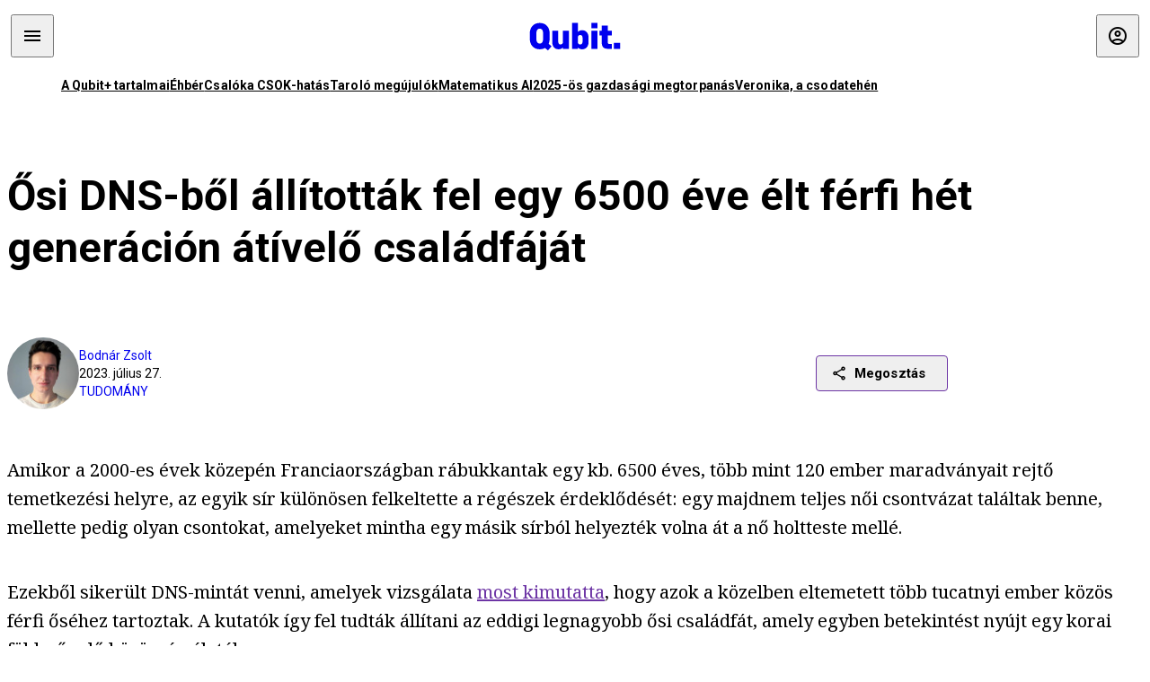

--- FILE ---
content_type: text/html; charset=utf-8
request_url: https://qubit.hu/2023/07/27/osi-dns-bol-allitottak-fel-egy-6500-eve-elt-ferfi-het-generacion-ativelo-csaladfajat
body_size: 37543
content:
<!DOCTYPE html><html lang="hu"><head>
    <meta charset="utf-8">
    
    
    <meta name="viewport" content="width=device-width, initial-scale=1">

    <meta name="qubit/config/environment" content="%7B%22modulePrefix%22%3A%22qubit%22%2C%22environment%22%3A%22production%22%2C%22rootURL%22%3A%22%2F%22%2C%22locationType%22%3A%22history%22%2C%22EmberENV%22%3A%7B%22EXTEND_PROTOTYPES%22%3Afalse%2C%22FEATURES%22%3A%7B%7D%2C%22_APPLICATION_TEMPLATE_WRAPPER%22%3Afalse%2C%22_DEFAULT_ASYNC_OBSERVERS%22%3Atrue%2C%22_JQUERY_INTEGRATION%22%3Afalse%2C%22_NO_IMPLICIT_ROUTE_MODEL%22%3Atrue%2C%22_TEMPLATE_ONLY_GLIMMER_COMPONENTS%22%3Atrue%7D%2C%22APP%22%3A%7B%22name%22%3A%22qubit%22%2C%22version%22%3A%220.0.0%2B486d6298%22%7D%2C%22fastboot%22%3A%7B%22hostWhitelist%22%3A%5B%22qubit.hu%22%5D%7D%2C%22metricsAdapters%22%3A%5B%7B%22name%22%3A%22GoogleTagManager%22%2C%22environments%22%3A%5B%22production%22%5D%2C%22config%22%3A%7B%22id%22%3A%22GTM-TCFFBPJ%22%7D%7D%2C%7B%22name%22%3A%22Remp%22%2C%22environments%22%3A%5B%22production%22%5D%2C%22config%22%3A%7B%22scriptUrl%22%3A%22https%3A%2F%2Fcdn.pmd.444.hu%2Fassets%2Flib%2Fjs%2Fheartbeat.js%22%2C%22host%22%3A%22https%3A%2F%2Fheartbeat.pmd.444.hu%22%2C%22token%22%3A%2250e0c0c8-69c6-43ed-a56e-115950f3439a%22%7D%7D%5D%2C%22ENGINES%22%3A%5B%7B%22name%22%3A%22author--author%22%2C%22type%22%3A%22author%22%2C%22config%22%3A%7B%22buckets%22%3A%5B%22qubit%22%5D%7D%7D%2C%7B%22name%22%3A%22kereses--search%22%2C%22type%22%3A%22search%22%2C%22config%22%3A%7B%22buckets%22%3A%5B%22qubit%22%5D%7D%7D%2C%7B%22name%22%3A%22--reader%22%2C%22type%22%3A%22reader%22%2C%22config%22%3A%7B%22buckets%22%3A%5B%22qubit%22%5D%7D%7D%5D%7D">
<!-- EMBER_CLI_FASTBOOT_TITLE -->      <meta name="ember-head-start" content>
      
      <meta name="author" content="Bodnár Zsolt">

        <meta name="keywords" content="tudomány,neolitikum,DNS,újkőkorszak,dns-minta,ősi DNS,családfa,kőkorszak,dns-elemzés,genealógia,régészet">
        <meta name="news_keywords" content="tudomány,neolitikum,DNS,újkőkorszak,dns-minta,ősi DNS,családfa,kőkorszak,dns-elemzés,genealógia,régészet">
        <meta itemprop="keywords" content="tudomány,neolitikum,DNS,újkőkorszak,dns-minta,ősi DNS,családfa,kőkorszak,dns-elemzés,genealógia,régészet">

    <meta name="twitter:card" content="summary_large_image">

        <link rel="canonical" href="https://qubit.hu/2023/07/27/osi-dns-bol-allitottak-fel-egy-6500-eve-elt-ferfi-het-generacion-ativelo-csaladfajat">
        <meta property="og:url" content="https://qubit.hu/2023/07/27/osi-dns-bol-allitottak-fel-egy-6500-eve-elt-ferfi-het-generacion-ativelo-csaladfajat">
        <meta property="twitter:url" content="https://qubit.hu/2023/07/27/osi-dns-bol-allitottak-fel-egy-6500-eve-elt-ferfi-het-generacion-ativelo-csaladfajat">

      <meta property="og:site_name" content="Qubit">

    <meta property="og:type" content="article">
    <meta property="og:locale" content="hu">

        <title>Ősi DNS-ből állították fel egy 6500 éve élt férfi hét generáción átívelő családfáját</title>
        <meta name="title" content="Ősi DNS-ből állították fel egy 6500 éve élt férfi hét generáción átívelő családfáját">
        <meta property="og:title" content="Ősi DNS-ből állították fel egy 6500 éve élt férfi hét generáción átívelő családfáját">
        <meta name="twitter:title" content="Ősi DNS-ből állították fel egy 6500 éve élt férfi hét generáción átívelő családfáját">

        <meta name="description" content="A forradalmi kutatás betekintést nyújt az újkőkorszak földművelő közösségeinek életvitelébe is: az például a régészeket is meglepte, hogy az azonosított emberek monogám kapcsolatokban éltek.">
        <meta property="og:description" content="A forradalmi kutatás betekintést nyújt az újkőkorszak földművelő közösségeinek életvitelébe is: az például a régészeket is meglepte, hogy az azonosított emberek monogám kapcsolatokban éltek.">
        <meta name="twitter:description" content="A forradalmi kutatás betekintést nyújt az újkőkorszak földművelő közösségeinek életvitelébe is: az például a régészeket is meglepte, hogy az azonosított emberek monogám kapcsolatokban éltek.">

        <meta property="og:image" content="https://assets.4cdn.hu/kraken/7vXah73DfIq3CN9Hs-lg.jpeg">
        <meta name="twitter:image" content="https://assets.4cdn.hu/kraken/7vXah73DfIq3CN9Hs-lg.jpeg">

      <meta name="robots" content="max-image-preview:large">

      <script type="application/ld+json">[{"@context":"https://schema.org","@type":"NewsArticle","mainEntityOfPage":"https://qubit.hu/2023/07/27/osi-dns-bol-allitottak-fel-egy-6500-eve-elt-ferfi-het-generacion-ativelo-csaladfajat","headline":"Ősi DNS-ből állították fel egy 6500 éve élt férfi hét generáción átívelő családfáját","description":"A forradalmi kutatás betekintést nyújt az újkőkorszak földművelő közösségeinek életvitelébe is: az például a régészeket is meglepte, hogy az azonosított emberek monogám kapcsolatokban éltek.","datePublished":"2023-07-27T11:32:28+02:00","dateModified":"2024-10-02T02:00:41+02:00","author":[{"@type":"Person","name":"Bodnár Zsolt","image":"https://assets.4cdn.hu/kraken/755b6gw0n9VNEfFvs-xxs.jpeg?width=96&amp;height=96&amp;fit=crop"}],"image":"https://assets.4cdn.hu/kraken/7vXah73DfIq3CN9Hs.jpeg","publisher":{"@type":"Organization","name":"Qubit","logo":"https://cdn.qubitr.cloud/assets/appicon-180.0604bcdfc6b1be9dd943.png"}},{"@context":"https://schema.org","@type":"BreadcrumbList","itemListElement":[{"@type":"ListItem","position":1,"name":"Qubit","item":"https://qubit.hu"},{"@type":"ListItem","position":2,"name":"tudomány","item":"https://qubit.hu/category/tudomany"},{"@type":"ListItem","position":3,"name":"Ősi DNS-ből állították fel egy 6500 éve élt férfi hét generáción átívelő családfáját"}]}]</script>

      <meta property="article:published_time" content="2023-07-27T11:32:26+02:00">

<!---->
<!---->
<!---->
      <link rel="icon" href="https://cdn.qubitr.cloud/assets/favicon.941c41679e944dc21ec5.svg" type="image/svg+xml">

      <link rel="apple-touch-icon" href="https://cdn.qubitr.cloud/assets/appicon-180.0604bcdfc6b1be9dd943.png">

      <link rel="manifest" href="/manifest.ea1be1bf620fefe3446f.webmanifest" crossorigin="use-credentials">
  
      <meta name="ember-head-end" content>

<meta name="author/config/environment" content="%7B%22modulePrefix%22%3A%22author%22%2C%22environment%22%3A%22production%22%7D">
<link rel="preconnect" href="https://www.googletagmanager.com">
<meta name="reader/config/environment" content="%7B%22modulePrefix%22%3A%22reader%22%2C%22environment%22%3A%22production%22%7D">
<meta name="search/config/environment" content="%7B%22modulePrefix%22%3A%22search%22%2C%22environment%22%3A%22production%22%7D">

    
    


    <meta name="qubit/config/asset-manifest" content="%GENERATED_ASSET_MANIFEST%">
  
<link href="https://cdn.qubitr.cloud/assets/chunk.854c7125009e649b0b9e.css" rel="stylesheet">
<link href="https://cdn.qubitr.cloud/assets/chunk.f65680bfc082e5d8b534.css" rel="stylesheet"></head>
  <body>
    <script type="x/boundary" id="fastboot-body-start"></script>













  <div class="pdvp3x1 mno1hz0 _6lpnrc0 _1td35270 j1lo7h0 yxqj9c0 b2lkpx0 _9n4fd60 _16fti8f0 _1ckyqtu0 _1meo7bg0 _46z0ba0 nif08r0 jc5csr1 _8b6bxc9 _1dy6oyqid _15v9r4j0">
    
  
      
  

  
      

        
        
        
        
        
        

        
        
        
      
      
      
      
      
      
      
      
      
      
      <!---->

<!----><!---->
      
      
<!---->
  
  
  <div class="wsxqsd0 _1chu0ywg p4kpu33i p4kpu38y">
    
    
    
    <div id="ap-qubit-site-header-top" class="ehcymf0 "></div>
  

    
    
  <div></div>


    <header class="_17mn3jz4 _17mn3jz2 ta3a4cqu ta3a4cv4 _1chu0ywm _1chu0yw16 _1chu0ywg ta3a4cym ta3a4c1gp p4kpu31k p4kpu38y _1adv1h53 _1adv1h5h _8b6bx4h _1dy6oyqal">
<!---->
      <span class="_17mn3jz7 ta3a4cr8 ta3a4cvi _1dy6oyq17 _1chu0yw12">
        
        
    <a href="/" class="uwwrama uwwramg ta3a4c1fx _1chu0ywf" rel="noopener">
          
  <svg xmlns="http://www.w3.org/2000/svg" viewBox="0 0 115 44" style="height: inherit;">
    <use href="/assets/logo-qubit.svg#logo" fill="currentColor"></use>
  </svg>

        </a>
  
      
      </span>

      <div class="_1chu0ywh p4kpu30 p4kpu377 _1dy6oyqb5">
        
        <div class="_1chu0ywg p4kpu31k">
          
    <div id="ap-qubit-header-001" class="ehcymf0 "></div>
  
          
    <div id="ap-qubit-header-002" class="ehcymf0 "></div>
  
          
    <div id="ap-qubit-header-003" class="ehcymf0 "></div>
  
          
    <div id="ap-qubit-header-004" class="ehcymf0 "></div>
  
        </div>
<!---->      
<!---->      </div>
    </header>
  

<!---->  

    
  <div class="_1chu0ywg ta3a4cym ta3a4c1de _8b6bx8d">
  </div>


    
  
    
  <div class="_1chu0ywg p4kpu31k p4kpu33i 0px ta3a4cym p4kpu31k">
    
      
  <div class="_1chu0ywg p4kpu31y p4kpu33w 0px ol80paa _1qa2sie0 _1chu0yws _1chu0ywx ta3a4cio ta3a4cmy ta3a4crt ta3a4cw3 _1chu0ywg p4kpu34a p4kpu3d1">
    
          
    <a href="https://qubit.hu/qplusz" class="uwwrama _1qa2sie2 _1dy6oyq4x _1dy6oyq1l _1dy6oyq5v" rel="noopener">
            A Qubit+ tartalmai
          </a>
  
          
    <a href="https://qubit.hu/2026/01/22/ahol-mar-a-pedagogusber-is-alom-nyomorszinten-a-muvelodesi-muzeumi-konyvtari-dolgozok" class="uwwrama _1qa2sie2 _1dy6oyq4x _1dy6oyq1l _1dy6oyq5v" rel="noopener">
            Éhbér
          </a>
  
          
    <a href="https://qubit.hu/2026/01/22/a-csok-annyit-ert-el-hogy-az-egyebkent-is-tervezett-gyerekeket-elobb-vallaltak-a-parok" class="uwwrama _1qa2sie2 _1dy6oyq4x _1dy6oyq1l _1dy6oyq5v" rel="noopener">
            Csalóka CSOK-hatás
          </a>
  
          
    <a href="https://qubit.hu/2026/01/22/letarolta-az-eu-ban-a-fosszilis-energiat-a-nap-es-szelenergia" class="uwwrama _1qa2sie2 _1dy6oyq4x _1dy6oyq1l _1dy6oyq5v" rel="noopener">
            Taroló megújulók
          </a>
  
          
    <a href="https://qubit.hu/2026/01/23/tortenelmi-pillanat-kozepen-vagyunk-erdos-problemakat-oldottak-meg-a-chatgpt-vel" class="uwwrama _1qa2sie2 _1dy6oyq4x _1dy6oyq1l _1dy6oyq5v" rel="noopener">
            Matematikus AI
          </a>
  
          
    <a href="https://qubit.hu/2026/01/21/jaksity-gyorgy-2025-kenyszerleszallas-volt-nem-repulorajt" class="uwwrama _1qa2sie2 _1dy6oyq4x _1dy6oyq1l _1dy6oyq5v" rel="noopener">
            2025-ös gazdasági megtorpanás
          </a>
  
          
    <a href="https://qubit.hu/2026/01/20/ime-veronika-az-elso-bizonyitottan-eszkozhasznalatra-kepes-tehen" class="uwwrama _1qa2sie2 _1dy6oyq4x _1dy6oyq1l _1dy6oyq5v" rel="noopener">
            Veronika, a csodatehén
          </a>
  
      
  </div>

    
  </div>

  


    
  <div class="_1chu0ywg ta3a4cym ta3a4c1de _8b6bx8d">
  </div>


    <div class="ta3a4cjn ta3a4cnx p4kpu35g">
      
    <article>
      
  <div class="_2tnqk35 _1chu0ywh p4kpu3e p4kpu3hp">
    
        
    <div id="ap-page-header" class="ehcymf0  slotHeader"></div>
  

        <h1 class="_1dy6oyqm _1dy6oyq9 _1chu0yw9 _2tnqk3f">
<!---->          Ősi DNS-ből állították fel egy 6500 éve élt férfi hét generáción átívelő családfáját
        </h1>

        <div class="_1chu0yw9 _2tnqk3d p4kpu3df p4kpu3hp _1chu0ywg p4kpu34h p4kpu31k">
          <div class="_1k2zpzi2 p4kpu3cg p4kpu3gq _1chu0ywg p4kpu33w p4kpu34h p4kpu31k _1dy6oyq2k">
            <div class="_1chu0ywg">
                
    <div class="_1wsp8zg4 _1chu0ywu _1chu0ywz _1chu0ywk _8b6bx51 _1dy6oyqb5 _1wsp8zg2 _1k2zpzi4" style="--_1wsp8zg0:64" title="Bodnár Zsolt">
        <img class="ta3a4cym ta3a4c1d7 _1chu0ywo" src="https://assets.4cdn.hu/kraken/755b6gw0n9VNEfFvs-xxs.jpeg?width=96&amp;height=96&amp;fit=crop" alt loading="lazy">
    </div>
  
            </div>

            <div>
              <div class="_1chu0ywg p4kpu34h p4kpu3c2">
                  <span class="_1chu0ywk">
                    <a href="/author/bodnarzs" class="_1dy6oyq5b _1dy6oyq5o">Bodnár Zsolt</a>
                    <!---->
                  </span>
              </div>

              <div class="_1k2zpzi9">
                2023. július 27.
              </div>

                <a href="/category/tudomany" class="_1dy6oyq5b _1dy6oyq5o _1dy6oyq4k">tudomány</a>
            </div>
          </div>

          
    <div class="_1k2zpzia p4kpu3cn p4kpu3gx _1chu0ywg p4kpu35g p4kpu38y">
      
    
    
    <div class="_1n6u2803 _1chu0ywe">
      
      
      
  <div class="_1n6u2804 _1chu0ywk">
        
      <button id="ember4" class="ember-view _1oiqrbrt p4kpu3c9 p4kpu3gj _1chu0yw6 _1chu0ywl ta3a4c1fq p4kpu377 p4kpu31k p4kpu37z _1dy6oyq4x uwwrama _1dy6oyq1s _1oiqrbr0 uwwram3 uwwramj _18ssces1 _18ssces5 _18ssces15 _18ssces7n _18sscesh3 _1dy6oyq5v _1dy6oyqam _1dy6oyqk2 diq4x0 _1oiqrbr6 _7oso933 _1chu0yw14 ta3a4crf ta3a4cw3" type="button">
          
    <span class="_15pnudm3 _1chu0ywj _1dy6oyq4j _1dy6oyq4x" style="--_15pnudm0:18;--_15pnudm2:0" data-icon="share">
    </span>
  

        
          Megosztás
        
      </button>
  
      </div>

      <!---->
    
      
  <div class="_1n6u2805 _1chu0yw12 _1n6u2806 _1n6u2808 _1n6u280a" popover>
        
      <!---->
      
  <ul class="_25g4rm4 ta3a4cia ta3a4cmk _1chu0ywh p4kpu37l _1chu0ywu _8b6bx65 diq4xa _25g4rm2">
    
          
    <li class="_25g4rm5 ta3a4cr8 ta3a4cvi _1chu0ywh p4kpu35n p4kpu377 ta3a4c1g4 p4kpu31k uwwrama _1dy6oyq1s _1dy6oyqal _1dy6oyqam _1dy6oyqk2 _25g4rm7 _7oso933 _1chu0yw14 uwwram3 uwwramj" role="button">
        
    <span class="_15pnudm3 _1chu0ywj _1dy6oyq4j _1dy6oyq4x ta3a4cee _1dy6oyqb5" style="--_15pnudm0:24;--_15pnudm2:0" data-icon="content_copy">
    </span>
  

      <span class="_25g4rmd _1chu0ywu _1dy6oyq4x">
        
            Link másolása
          
      </span>

<!---->    </li>
  
          
    <li class="_25g4rm5 ta3a4cr8 ta3a4cvi _1chu0ywh p4kpu35n p4kpu377 ta3a4c1g4 p4kpu31k uwwrama _1dy6oyq1s _1dy6oyqal _1dy6oyqam _1dy6oyqk2 _25g4rm7 _7oso933 _1chu0yw14 uwwram3 uwwramj" role="button">
        
    <span class="_15pnudm3 _1chu0ywj _1dy6oyq4j _1dy6oyq4x ta3a4cee _1dy6oyqb5" style="--_15pnudm0:24;--_15pnudm2:0" data-icon="logo_facebook">
    </span>
  

      <span class="_25g4rmd _1chu0ywu _1dy6oyq4x">
        
            Facebook
          
      </span>

<!---->    </li>
  
          
    <li class="_25g4rm5 ta3a4cr8 ta3a4cvi _1chu0ywh p4kpu35n p4kpu377 ta3a4c1g4 p4kpu31k uwwrama _1dy6oyq1s _1dy6oyqal _1dy6oyqam _1dy6oyqk2 _25g4rm7 _7oso933 _1chu0yw14 uwwram3 uwwramj" role="button">
        
    <span class="_15pnudm3 _1chu0ywj _1dy6oyq4j _1dy6oyq4x ta3a4cee _1dy6oyqb5" style="--_15pnudm0:24;--_15pnudm2:0" data-icon="logo_x">
    </span>
  

      <span class="_25g4rmd _1chu0ywu _1dy6oyq4x">
        
            X (Twitter)
          
      </span>

<!---->    </li>
  
          
    <li class="_25g4rm5 ta3a4cr8 ta3a4cvi _1chu0ywh p4kpu35n p4kpu377 ta3a4c1g4 p4kpu31k uwwrama _1dy6oyq1s _1dy6oyqal _1dy6oyqam _1dy6oyqk2 _25g4rm7 _7oso933 _1chu0yw14 uwwram3 uwwramj" role="button">
        
    <span class="_15pnudm3 _1chu0ywj _1dy6oyq4j _1dy6oyq4x ta3a4cee _1dy6oyqb5" style="--_15pnudm0:24;--_15pnudm2:0" data-icon="logo_tumblr">
    </span>
  

      <span class="_25g4rmd _1chu0ywu _1dy6oyq4x">
        
            Tumblr
          
      </span>

<!---->    </li>
  
          
    <li class="_25g4rm5 ta3a4cr8 ta3a4cvi _1chu0ywh p4kpu35n p4kpu377 ta3a4c1g4 p4kpu31k uwwrama _1dy6oyq1s _1dy6oyqal _1dy6oyqam _1dy6oyqk2 _25g4rm7 _7oso933 _1chu0yw14 uwwram3 uwwramj" role="button">
        
    <span class="_15pnudm3 _1chu0ywj _1dy6oyq4j _1dy6oyq4x ta3a4cee _1dy6oyqb5" style="--_15pnudm0:24;--_15pnudm2:0" data-icon="logo_linkedin">
    </span>
  

      <span class="_25g4rmd _1chu0ywu _1dy6oyq4x">
        
            LinkedIn
          
      </span>

<!---->    </li>
  
      
  </ul>

    
      </div>

    
    </div>
  
  

<!---->    </div>
  
        </div>

        
  <div class="_2tnqk35 _1chu0ywh p4kpu3e slotArticle _1chu0yw9 _2tnqk3h">
    
          
    <div id="ap-qubit-article-top-001" class="ehcymf0  _1chu0yw9 _2tnqk3d"></div>
  

          
      
  <p class=" _1k2zpzic _1chu0yw9 _2tnqk3d _4ki5rp0 _4ki5rp1">
    Amikor a 2000-es évek közepén Franciaországban rábukkantak egy kb. 6500 éves, több mint 120 ember maradványait rejtő temetkezési helyre, az egyik sír különösen felkeltette a régészek érdeklődését: egy majdnem teljes női csontvázat találtak benne, mellette pedig olyan csontokat, amelyeket mintha egy másik sírból helyezték volna át a nő holtteste mellé.
  </p>

      
  <p class=" _1k2zpzic _1chu0yw9 _2tnqk3d _4ki5rp0 _4ki5rp1">
    Ezekből sikerült DNS-mintát venni, amelyek vizsgálata <a href="https://www.nature.com/articles/d41586-023-02402-1" target="_blank" >most kimutatta</a>, hogy azok a közelben eltemetett több tucatnyi ember közös férfi őséhez tartoztak. A kutatók így fel tudták állítani az eddigi legnagyobb ősi családfát, amely egyben betekintést nyújt egy korai földművelő közösség életébe.
  </p>

      
  <div class=" _1k2zpzic _1chu0yw9 _2tnqk3d _4ki5rp0 _4ki5rp1">
      
  </div>

      
  <p class=" _1k2zpzic _1chu0yw9 _2tnqk3d _4ki5rp0 _4ki5rp1">
    A Nature-ben megjelent<a href="https://www.nature.com/articles/s41586-023-06350-8" target="_blank" > tanulmány</a> szerint a Párizstól mintegy 150 kilométerre délkeletre fekvő Gurgy településén előkerült 128 ember maradványai közül 94 genomját sikerült elemezni, és meghatározni, hogy milyen rokonságban álltak egymással. Míg más hasonló lelőhelyek összetétele alapján arra számítottak, hogy legfeljebb néhány eltemetett ember között találnak rokonsági kapcsolatot, a vizsgálat kimutatta, hogy közel kétharmaduk egyetlen, hét generáción átívelő családfa részét képezte.
  </p>

      
    <figure class="aupy7p0 _1chu0ywu _1chu0ywz ta3a4c8k ta3a4ccu _1chu0yw6 ta3a4c18c _1dy6oyq4e  _1k2zpzic _1chu0yw9 _2tnqk3d _1chu0yw9 _2tnqk3f _4ki5rp0 _4ki5rp1">
      
    <a href="https://assets.4cdn.hu/kraken/7vXah73DfIq3CN9Hs.jpeg" class="uwwrama _1chu0ywg _8b6bx65" rel="nofollow">
        
    <img loading="lazy" src="https://assets.4cdn.hu/kraken/7vXah73DfIq3CN9Hs.jpeg" srcset="https://assets.4cdn.hu/kraken/7vXah73DfIq3CN9Hs-xxs.jpeg 96w, https://assets.4cdn.hu/kraken/7vXah73DfIq3CN9Hs-xs.jpeg 360w, https://assets.4cdn.hu/kraken/7vXah73DfIq3CN9Hs-sm.jpeg 640w, https://assets.4cdn.hu/kraken/7vXah73DfIq3CN9Hs-md.jpeg 768w, https://assets.4cdn.hu/kraken/7vXah73DfIq3CN9Hs-lg.jpeg 1366w, https://assets.4cdn.hu/kraken/7vXah73DfIq3CN9Hs-xl.jpeg 1920w, https://assets.4cdn.hu/kraken/7vXah73DfIq3CN9Hs-xxl.jpeg 2560w" sizes="auto" class="wwed4q2 _1chu0ywo ta3a4c1ct aupy7p4 ta3a4c1ct ta3a4cy8" width="767" height="575" style="--wwed4q0:767px 575px" alt>
  
      </a>
  

        <figcaption class="aupy7p6 ta3a4c1d _1dy6oyqb5">
            <div class="_1dy6oyq2k">
              A női csontváz és a mellé hordott csontok
            </div>
            <div class="aupy7p8 _1dy6oyq2r">
              Forrás:
                Stéphane Rottier
            </div>
        </figcaption>
    </figure>

      
  <p class=" _1k2zpzic _1chu0yw9 _2tnqk3d _4ki5rp0 _4ki5rp1">
    A családfa csúcsán a nő mellett talált csontok gazdája állt, akinek leszármazottjai volt a helyszínen eltemetett férfiak nagyja, míg a nők többsége nem állt közeli rokonságban a többiekkel. Maïté Rivollat, a Genti Egyetem régésze szerint ez egy olyan társadalmi struktúrára utal, amelyben a férfiak generációkon át egy közösségben maradtak, míg a nők máshová költöztek.
  </p>

      
  <div class=" _1k2zpzic _1chu0yw9 _2tnqk3d _4ki5rp0 _4ki5rp1">
      
  </div>

      
  <p class=" _1k2zpzic _1chu0yw9 _2tnqk3d _4ki5rp0 _4ki5rp1">
    A kutatók szerint az ősi családfakutatás az újkőkorszaki élet korábban nem ismert aspektusait is feltárta. Mivel minden testvérnek ugyanaz volt az anyja és az apja, arra következtetnek, hogy egy embernek nem volt több partnere, vagyis a köznép meglehetősen monogám életvitelt folytatott. 
  </p>

      
    <figure class="aupy7p0 _1chu0ywu _1chu0ywz ta3a4c8k ta3a4ccu _1chu0yw6 ta3a4c18c _1dy6oyq4e  _1k2zpzic _1chu0yw9 _2tnqk3d _1chu0yw9 _2tnqk3f _4ki5rp0 _4ki5rp1">
      
    <a href="https://assets.4cdn.hu/kraken/7vXahKq3wkD5CN3ps.jpeg" class="uwwrama _1chu0ywg _8b6bx65" rel="nofollow">
        
    <img loading="lazy" src="https://assets.4cdn.hu/kraken/7vXahKq3wkD5CN3ps.jpeg" srcset="https://assets.4cdn.hu/kraken/7vXahKq3wkD5CN3ps-xxs.jpeg 96w, https://assets.4cdn.hu/kraken/7vXahKq3wkD5CN3ps-xs.jpeg 360w, https://assets.4cdn.hu/kraken/7vXahKq3wkD5CN3ps-sm.jpeg 640w, https://assets.4cdn.hu/kraken/7vXahKq3wkD5CN3ps-md.jpeg 768w, https://assets.4cdn.hu/kraken/7vXahKq3wkD5CN3ps-lg.jpeg 1366w, https://assets.4cdn.hu/kraken/7vXahKq3wkD5CN3ps-xl.jpeg 1920w, https://assets.4cdn.hu/kraken/7vXahKq3wkD5CN3ps-xxl.jpeg 2560w" sizes="auto" class="wwed4q2 _1chu0ywo ta3a4c1ct aupy7p4 ta3a4c1ct ta3a4cy8" width="767" height="237" style="--wwed4q0:767px 237px" alt>
  
      </a>
  

        <figcaption class="aupy7p6 ta3a4c1d _1dy6oyqb5">
            <div class="_1dy6oyq2k">
              A portrékat a DNS-mintákból következő fizikai jellemzők alapján rajzolták meg
            </div>
            <div class="aupy7p8 _1dy6oyq2r">
              Forrás:
                Elena Plain, University of Bordeaux/PACEA
            </div>
        </figcaption>
    </figure>

      
  <p class=" _1k2zpzic _1chu0yw9 _2tnqk3d _4ki5rp0 _4ki5rp1">
    Korábban persze találtak már ennek ellentmondó leleteket is: az angliai Hazleton North területén azonosított, szintén a neolitikumban élt férfinek egy 2021-es <a href="https://www.nature.com/articles/s41586-021-04241-4" target="_blank" >tanulmány</a> szerint négy nőtől is született gyereke. A franciaországi feltárást végző régészek szerint ez is azt mutatja, hogy folytatni kell az ősi DNS-minták vételezését és elemzését, hogy feltárják az újkőkorszaki élet rejtélyeit.
  </p>

      
  
        
    <div id="ap-qubit-pr-box-donation" class="ehcymf0   _1k2zpzic _1chu0yw9 _2tnqk3d "></div>
  


      
  <p class=" _1k2zpzic _1chu0yw9 _2tnqk3d _4ki5rp0 _4ki5rp1">
    <i >Kapcsolódó cikkek a Qubiten:</i>
  </p>

      
  
  <figure class=" _1k2zpzic _1chu0yw9 _2tnqk3d _1chu0yw9 _2tnqk3f ">
        
  
    
      
      
    
  <article class="_1chu0ywg p4kpu3df">
        <a href="/2023/05/03/forradalmi-genetikai-vizsgalat-tarta-fel-egy-osi-ekszer-viselojenek-titkait" title="Forradalmi genetikai vizsgálat tárta fel egy ősi ékszer viselőjének titkait">
          
    <img loading="lazy" src="https://assets.4cdn.hu/kraken/7tPMp97zd430CC99s.jpeg" srcset="https://assets.4cdn.hu/kraken/7tPMp97zd430CC99s-xxs.jpeg 96w, https://assets.4cdn.hu/kraken/7tPMp97zd430CC99s-xs.jpeg 360w, https://assets.4cdn.hu/kraken/7tPMp97zd430CC99s-sm.jpeg 640w, https://assets.4cdn.hu/kraken/7tPMp97zd430CC99s-md.jpeg 768w, https://assets.4cdn.hu/kraken/7tPMp97zd430CC99s-lg.jpeg 1366w, https://assets.4cdn.hu/kraken/7tPMp97zd430CC99s-xl.jpeg 1920w, https://assets.4cdn.hu/kraken/7tPMp97zd430CC99s-xxl.jpeg 2560w" sizes="auto" class="wwed4q2 _1chu0ywo ta3a4c1ct _8pam4d1 ta3a4c1i2 ta3a4c1d7" width="756" height="567" style="--wwed4q1:3/2;--wwed4q0:756px 567px" alt="Forradalmi genetikai vizsgálat tárta fel egy ősi ékszer viselőjének titkait">
  
        </a>

    <div class="ta3a4cym">
      <h1 class="_1dy6oyqm">
          <a href="/2023/05/03/forradalmi-genetikai-vizsgalat-tarta-fel-egy-osi-ekszer-viselojenek-titkait" title="Forradalmi genetikai vizsgálat tárta fel egy ősi ékszer viselőjének titkait">
<!---->            Forradalmi genetikai vizsgálat tárta fel egy ősi ékszer viselőjének titkait
          </a>
      </h1>

          
  <div class="ktf4w40 _1chu0ywg p4kpu34h ta3a4c16">
    <span>
        <a href="/author/tothandras" class="_1dy6oyq4x _1dy6oyq5b _1dy6oyq5o">Tóth András</a><!---->    </span>
    <span class="_1chu0ywk _1dy6oyq4k">
        <a href="/category/tudomany" class="_1dy6oyq4x _1dy6oyq5b _1dy6oyq5o">tudomány</a>
    </span>
    <span class="ktf4w43">
      2023. május 3.
    </span>
  </div>


      <p class="ta3a4c1k _1dy6oyq3q">
          Az ékszert egy 20 ezer éve élt nő hordhatta vagy készíthette. Mindez most először az értékes tárgy tönkretétele nélkül derült ki, köszönhetően egy új, az ősi DNS kinyerésére szolgáló eljárásnak, aminek kidolgozásában a friss Nobel-díjas Svante Pääbo is szerepet játszott.
      </p>
    </div>
  </article>



  
  

<!---->  </figure>


      
  
  <figure class=" _1k2zpzic _1chu0yw9 _2tnqk3d _1chu0yw9 _2tnqk3f ">
        
  
    
      
      
    
  <article class="_1chu0ywg p4kpu3df">
        <a href="/2019/09/20/ujjcsonttoredekbol-rekonstrualtak-hogy-nezhetett-ki-egy-70-ezer-evvel-ezelott-elt-gyenyiszovai-lany" title="Ujjcsonttöredékből rekonstruálták, hogy nézhetett ki egy 70 ezer évvel ezelőtt élt gyenyiszovai lány">
          
    <img loading="lazy" src="https://assets.4cdn.hu/kraken/7MDbQTahB7AzUyIas.jpeg" srcset="https://assets.4cdn.hu/kraken/7MDbQTahB7AzUyIas-xxs.jpeg 96w, https://assets.4cdn.hu/kraken/7MDbQTahB7AzUyIas-xs.jpeg 360w, https://assets.4cdn.hu/kraken/7MDbQTahB7AzUyIas-sm.jpeg 640w, https://assets.4cdn.hu/kraken/7MDbQTahB7AzUyIas-md.jpeg 768w, https://assets.4cdn.hu/kraken/7MDbQTahB7AzUyIas-lg.jpeg 1366w, https://assets.4cdn.hu/kraken/7MDbQTahB7AzUyIas-xl.jpeg 1920w, https://assets.4cdn.hu/kraken/7MDbQTahB7AzUyIas-xxl.jpeg 2560w" sizes="auto" class="wwed4q2 _1chu0ywo ta3a4c1ct _8pam4d1 ta3a4c1i2 ta3a4c1d7" width="1920" height="1152" style="--wwed4q1:3/2;--wwed4q0:1920px 1152px" alt="Ujjcsonttöredékből rekonstruálták, hogy nézhetett ki egy 70 ezer évvel ezelőtt élt gyenyiszovai lány">
  
        </a>

    <div class="ta3a4cym">
      <h1 class="_1dy6oyqm">
          <a href="/2019/09/20/ujjcsonttoredekbol-rekonstrualtak-hogy-nezhetett-ki-egy-70-ezer-evvel-ezelott-elt-gyenyiszovai-lany" title="Ujjcsonttöredékből rekonstruálták, hogy nézhetett ki egy 70 ezer évvel ezelőtt élt gyenyiszovai lány">
<!---->            Ujjcsonttöredékből rekonstruálták, hogy nézhetett ki egy 70 ezer évvel ezelőtt élt gyenyiszovai lány
          </a>
      </h1>

          
  <div class="ktf4w40 _1chu0ywg p4kpu34h ta3a4c16">
    <span>
        <a href="/author/qubit" class="_1dy6oyq4x _1dy6oyq5b _1dy6oyq5o">Qubit.hu</a><!---->    </span>
    <span class="_1chu0ywk _1dy6oyq4k">
        <a href="/category/tudomany" class="_1dy6oyq4x _1dy6oyq5b _1dy6oyq5o">tudomány</a>
    </span>
    <span class="ktf4w43">
      2019. szeptember 20.
    </span>
  </div>


      <p class="ta3a4c1k _1dy6oyq3q">
          A jeruzsálemi Héber Egyetem kutatói epigenetikai mechanizmuson alapuló módszerrel építették újra az őslány csontvázát és koponyáját.
      </p>
    </div>
  </article>



  
  

<!---->  </figure>


      
  
  <figure class=" _1k2zpzic _1chu0yw9 _2tnqk3d _1chu0yw9 _2tnqk3f ">
        
  
    
      
      
    
  <article class="_1chu0ywg p4kpu3df">
        <a href="/2018/03/20/a-nagy-genetikai-oskereses" title="A nagy genetikai őskeresés">
          
    <img loading="lazy" src="https://assets.4cdn.hu/kraken/785It0LnBOSHJqF5s.jpeg" srcset="https://assets.4cdn.hu/kraken/785It0LnBOSHJqF5s-xxs.jpeg 96w, https://assets.4cdn.hu/kraken/785It0LnBOSHJqF5s-xs.jpeg 360w, https://assets.4cdn.hu/kraken/785It0LnBOSHJqF5s-sm.jpeg 640w, https://assets.4cdn.hu/kraken/785It0LnBOSHJqF5s-md.jpeg 768w, https://assets.4cdn.hu/kraken/785It0LnBOSHJqF5s-lg.jpeg 1366w, https://assets.4cdn.hu/kraken/785It0LnBOSHJqF5s-xl.jpeg 1920w, https://assets.4cdn.hu/kraken/785It0LnBOSHJqF5s-xxl.jpeg 2560w" sizes="auto" class="wwed4q2 _1chu0ywo ta3a4c1ct _8pam4d1 ta3a4c1i2 ta3a4c1d7" width="1230" height="935" style="--wwed4q1:3/2;--wwed4q0:1230px 935px" alt="A nagy genetikai őskeresés">
  
        </a>

    <div class="ta3a4cym">
      <h1 class="_1dy6oyqm">
          <a href="/2018/03/20/a-nagy-genetikai-oskereses" title="A nagy genetikai őskeresés">
<!---->            A nagy genetikai őskeresés
          </a>
      </h1>

          
  <div class="ktf4w40 _1chu0ywg p4kpu34h ta3a4c16">
    <span>
        <a href="/author/dolphin" class="_1dy6oyq4x _1dy6oyq5b _1dy6oyq5o">Varga Máté</a><!---->    </span>
    <span class="_1chu0ywk _1dy6oyq4k">
        <a href="/category/tudomany" class="_1dy6oyq4x _1dy6oyq5b _1dy6oyq5o">tudomány</a>
    </span>
    <span class="ktf4w43">
      2018. március 20.
    </span>
  </div>


      <p class="ta3a4c1k _1dy6oyq3q">
          Mik vogymuk, magyarok? Hunok, avarok vagy egy genetikai konglomerátum? Egyre több adat kerül elő a honfoglalók és az őslakos avarok genetikai összetételéről. De ki az a mitokondriális Éva, és mi köze az Y kromoszómás Ádámhoz? 
      </p>
    </div>
  </article>



  
  

<!---->  </figure>




          
    <div id="ap-qubit-article-bottom-001" class="ehcymf0  _1chu0yw9 _2tnqk3d"></div>
  
        
  </div>


<!---->
          <footer class="_1chu0ywg p4kpu33i p4kpu3hp _1chu0yw9 _2tnqk3d">
            
    <div class="_1chu0ywg p4kpu34h p4kpu3c9 p4kpu3gx">
<!---->
<!---->
        
    
      <a id="ember5" class="ember-view _189c837e _189c8375 _1chu0yw6 _1chu0ywl ta3a4c1fc p4kpu377 p4kpu3c9 p4kpu31k _1dy6oyq4x uwwrama _1dy6oyq1s _189c8370 uwwram3 uwwramj _189c8373 _7oso933 _1chu0yw14 _189c837g _189c837i _189c837k _189c837m _189c8378 diq4x0 _18ssces1 _18ssces5 _18ssces2 _18ssces15 _18ssces7n _18ssces7k _18sscesh3 _189c8379 _1dy6oyqam _1dy6oyqk2 ta3a4crf ta3a4cvp _1dy6oyq4k" data-group href="https://qubit.hu/tag/neolitikum" role="button">
<!---->
        <span class="_1chu0ywu _1chu0ywz _1dy6oyq4g">
          
      neolitikum
    
        </span>
      </a>
  
  
        
    
      <a id="ember6" class="ember-view _189c837e _189c8375 _1chu0yw6 _1chu0ywl ta3a4c1fc p4kpu377 p4kpu3c9 p4kpu31k _1dy6oyq4x uwwrama _1dy6oyq1s _189c8370 uwwram3 uwwramj _189c8373 _7oso933 _1chu0yw14 _189c837g _189c837i _189c837k _189c837m _189c8378 diq4x0 _18ssces1 _18ssces5 _18ssces2 _18ssces15 _18ssces7n _18ssces7k _18sscesh3 _189c8379 _1dy6oyqam _1dy6oyqk2 ta3a4crf ta3a4cvp _1dy6oyq4k" data-group href="https://qubit.hu/tag/dns" role="button">
<!---->
        <span class="_1chu0ywu _1chu0ywz _1dy6oyq4g">
          
      DNS
    
        </span>
      </a>
  
  
        
    
      <a id="ember7" class="ember-view _189c837e _189c8375 _1chu0yw6 _1chu0ywl ta3a4c1fc p4kpu377 p4kpu3c9 p4kpu31k _1dy6oyq4x uwwrama _1dy6oyq1s _189c8370 uwwram3 uwwramj _189c8373 _7oso933 _1chu0yw14 _189c837g _189c837i _189c837k _189c837m _189c8378 diq4x0 _18ssces1 _18ssces5 _18ssces2 _18ssces15 _18ssces7n _18ssces7k _18sscesh3 _189c8379 _1dy6oyqam _1dy6oyqk2 ta3a4crf ta3a4cvp _1dy6oyq4k" data-group href="https://qubit.hu/tag/ujkokorszak" role="button">
<!---->
        <span class="_1chu0ywu _1chu0ywz _1dy6oyq4g">
          
      újkőkorszak
    
        </span>
      </a>
  
  
        
    
      <a id="ember8" class="ember-view _189c837e _189c8375 _1chu0yw6 _1chu0ywl ta3a4c1fc p4kpu377 p4kpu3c9 p4kpu31k _1dy6oyq4x uwwrama _1dy6oyq1s _189c8370 uwwram3 uwwramj _189c8373 _7oso933 _1chu0yw14 _189c837g _189c837i _189c837k _189c837m _189c8378 diq4x0 _18ssces1 _18ssces5 _18ssces2 _18ssces15 _18ssces7n _18ssces7k _18sscesh3 _189c8379 _1dy6oyqam _1dy6oyqk2 ta3a4crf ta3a4cvp _1dy6oyq4k" data-group href="https://qubit.hu/tag/dns-minta" role="button">
<!---->
        <span class="_1chu0ywu _1chu0ywz _1dy6oyq4g">
          
      dns-minta
    
        </span>
      </a>
  
  
        
    
      <a id="ember9" class="ember-view _189c837e _189c8375 _1chu0yw6 _1chu0ywl ta3a4c1fc p4kpu377 p4kpu3c9 p4kpu31k _1dy6oyq4x uwwrama _1dy6oyq1s _189c8370 uwwram3 uwwramj _189c8373 _7oso933 _1chu0yw14 _189c837g _189c837i _189c837k _189c837m _189c8378 diq4x0 _18ssces1 _18ssces5 _18ssces2 _18ssces15 _18ssces7n _18ssces7k _18sscesh3 _189c8379 _1dy6oyqam _1dy6oyqk2 ta3a4crf ta3a4cvp _1dy6oyq4k" data-group href="https://qubit.hu/tag/osi-dns" role="button">
<!---->
        <span class="_1chu0ywu _1chu0ywz _1dy6oyq4g">
          
      ősi DNS
    
        </span>
      </a>
  
  
        
    
      <a id="ember10" class="ember-view _189c837e _189c8375 _1chu0yw6 _1chu0ywl ta3a4c1fc p4kpu377 p4kpu3c9 p4kpu31k _1dy6oyq4x uwwrama _1dy6oyq1s _189c8370 uwwram3 uwwramj _189c8373 _7oso933 _1chu0yw14 _189c837g _189c837i _189c837k _189c837m _189c8378 diq4x0 _18ssces1 _18ssces5 _18ssces2 _18ssces15 _18ssces7n _18ssces7k _18sscesh3 _189c8379 _1dy6oyqam _1dy6oyqk2 ta3a4crf ta3a4cvp _1dy6oyq4k" data-group href="https://qubit.hu/tag/csaladfa" role="button">
<!---->
        <span class="_1chu0ywu _1chu0ywz _1dy6oyq4g">
          
      családfa
    
        </span>
      </a>
  
  
        
    
      <a id="ember11" class="ember-view _189c837e _189c8375 _1chu0yw6 _1chu0ywl ta3a4c1fc p4kpu377 p4kpu3c9 p4kpu31k _1dy6oyq4x uwwrama _1dy6oyq1s _189c8370 uwwram3 uwwramj _189c8373 _7oso933 _1chu0yw14 _189c837g _189c837i _189c837k _189c837m _189c8378 diq4x0 _18ssces1 _18ssces5 _18ssces2 _18ssces15 _18ssces7n _18ssces7k _18sscesh3 _189c8379 _1dy6oyqam _1dy6oyqk2 ta3a4crf ta3a4cvp _1dy6oyq4k" data-group href="https://qubit.hu/tag/kokorszak" role="button">
<!---->
        <span class="_1chu0ywu _1chu0ywz _1dy6oyq4g">
          
      kőkorszak
    
        </span>
      </a>
  
  
        
    
      <a id="ember12" class="ember-view _189c837e _189c8375 _1chu0yw6 _1chu0ywl ta3a4c1fc p4kpu377 p4kpu3c9 p4kpu31k _1dy6oyq4x uwwrama _1dy6oyq1s _189c8370 uwwram3 uwwramj _189c8373 _7oso933 _1chu0yw14 _189c837g _189c837i _189c837k _189c837m _189c8378 diq4x0 _18ssces1 _18ssces5 _18ssces2 _18ssces15 _18ssces7n _18ssces7k _18sscesh3 _189c8379 _1dy6oyqam _1dy6oyqk2 ta3a4crf ta3a4cvp _1dy6oyq4k" data-group href="https://qubit.hu/tag/dns-elemzes" role="button">
<!---->
        <span class="_1chu0ywu _1chu0ywz _1dy6oyq4g">
          
      dns-elemzés
    
        </span>
      </a>
  
  
        
    
      <a id="ember13" class="ember-view _189c837e _189c8375 _1chu0yw6 _1chu0ywl ta3a4c1fc p4kpu377 p4kpu3c9 p4kpu31k _1dy6oyq4x uwwrama _1dy6oyq1s _189c8370 uwwram3 uwwramj _189c8373 _7oso933 _1chu0yw14 _189c837g _189c837i _189c837k _189c837m _189c8378 diq4x0 _18ssces1 _18ssces5 _18ssces2 _18ssces15 _18ssces7n _18ssces7k _18sscesh3 _189c8379 _1dy6oyqam _1dy6oyqk2 ta3a4crf ta3a4cvp _1dy6oyq4k" data-group href="https://qubit.hu/tag/genealogia" role="button">
<!---->
        <span class="_1chu0ywu _1chu0ywz _1dy6oyq4g">
          
      genealógia
    
        </span>
      </a>
  
  
        
    
      <a id="ember14" class="ember-view _189c837e _189c8375 _1chu0yw6 _1chu0ywl ta3a4c1fc p4kpu377 p4kpu3c9 p4kpu31k _1dy6oyq4x uwwrama _1dy6oyq1s _189c8370 uwwram3 uwwramj _189c8373 _7oso933 _1chu0yw14 _189c837g _189c837i _189c837k _189c837m _189c8378 diq4x0 _18ssces1 _18ssces5 _18ssces2 _18ssces15 _18ssces7n _18ssces7k _18sscesh3 _189c8379 _1dy6oyqam _1dy6oyqk2 ta3a4crf ta3a4cvp _1dy6oyq4k" data-group href="https://qubit.hu/tag/regeszet" role="button">
<!---->
        <span class="_1chu0ywu _1chu0ywz _1dy6oyq4g">
          
      régészet
    
        </span>
      </a>
  
  
    </div>
  

            
    <div class="_1k2zpzia p4kpu3cn p4kpu3gx _1chu0ywg p4kpu35g p4kpu38y">
      
    
    
    <div class="_1n6u2803 _1chu0ywe">
      
      
      
  <div class="_1n6u2804 _1chu0ywk">
        
      <button id="ember15" class="ember-view _1oiqrbrt p4kpu3c9 p4kpu3gj _1chu0yw6 _1chu0ywl ta3a4c1fq p4kpu377 p4kpu31k p4kpu37z _1dy6oyq4x uwwrama _1dy6oyq1s _1oiqrbr0 uwwram3 uwwramj _18ssces1 _18ssces5 _18ssces15 _18ssces7n _18sscesh3 _1dy6oyq5v _1dy6oyqam _1dy6oyqk2 diq4x0 _1oiqrbr6 _7oso933 _1chu0yw14 ta3a4crf ta3a4cw3" type="button">
          
    <span class="_15pnudm3 _1chu0ywj _1dy6oyq4j _1dy6oyq4x" style="--_15pnudm0:18;--_15pnudm2:0" data-icon="share">
    </span>
  

        
          Megosztás
        
      </button>
  
      </div>

      <!---->
    
      
  <div class="_1n6u2805 _1chu0yw12 _1n6u2806 _1n6u2808 _1n6u280a" popover>
        
      <!---->
      
  <ul class="_25g4rm4 ta3a4cia ta3a4cmk _1chu0ywh p4kpu37l _1chu0ywu _8b6bx65 diq4xa _25g4rm2">
    
          
    <li class="_25g4rm5 ta3a4cr8 ta3a4cvi _1chu0ywh p4kpu35n p4kpu377 ta3a4c1g4 p4kpu31k uwwrama _1dy6oyq1s _1dy6oyqal _1dy6oyqam _1dy6oyqk2 _25g4rm7 _7oso933 _1chu0yw14 uwwram3 uwwramj" role="button">
        
    <span class="_15pnudm3 _1chu0ywj _1dy6oyq4j _1dy6oyq4x ta3a4cee _1dy6oyqb5" style="--_15pnudm0:24;--_15pnudm2:0" data-icon="content_copy">
    </span>
  

      <span class="_25g4rmd _1chu0ywu _1dy6oyq4x">
        
            Link másolása
          
      </span>

<!---->    </li>
  
          
    <li class="_25g4rm5 ta3a4cr8 ta3a4cvi _1chu0ywh p4kpu35n p4kpu377 ta3a4c1g4 p4kpu31k uwwrama _1dy6oyq1s _1dy6oyqal _1dy6oyqam _1dy6oyqk2 _25g4rm7 _7oso933 _1chu0yw14 uwwram3 uwwramj" role="button">
        
    <span class="_15pnudm3 _1chu0ywj _1dy6oyq4j _1dy6oyq4x ta3a4cee _1dy6oyqb5" style="--_15pnudm0:24;--_15pnudm2:0" data-icon="logo_facebook">
    </span>
  

      <span class="_25g4rmd _1chu0ywu _1dy6oyq4x">
        
            Facebook
          
      </span>

<!---->    </li>
  
          
    <li class="_25g4rm5 ta3a4cr8 ta3a4cvi _1chu0ywh p4kpu35n p4kpu377 ta3a4c1g4 p4kpu31k uwwrama _1dy6oyq1s _1dy6oyqal _1dy6oyqam _1dy6oyqk2 _25g4rm7 _7oso933 _1chu0yw14 uwwram3 uwwramj" role="button">
        
    <span class="_15pnudm3 _1chu0ywj _1dy6oyq4j _1dy6oyq4x ta3a4cee _1dy6oyqb5" style="--_15pnudm0:24;--_15pnudm2:0" data-icon="logo_x">
    </span>
  

      <span class="_25g4rmd _1chu0ywu _1dy6oyq4x">
        
            X (Twitter)
          
      </span>

<!---->    </li>
  
          
    <li class="_25g4rm5 ta3a4cr8 ta3a4cvi _1chu0ywh p4kpu35n p4kpu377 ta3a4c1g4 p4kpu31k uwwrama _1dy6oyq1s _1dy6oyqal _1dy6oyqam _1dy6oyqk2 _25g4rm7 _7oso933 _1chu0yw14 uwwram3 uwwramj" role="button">
        
    <span class="_15pnudm3 _1chu0ywj _1dy6oyq4j _1dy6oyq4x ta3a4cee _1dy6oyqb5" style="--_15pnudm0:24;--_15pnudm2:0" data-icon="logo_tumblr">
    </span>
  

      <span class="_25g4rmd _1chu0ywu _1dy6oyq4x">
        
            Tumblr
          
      </span>

<!---->    </li>
  
          
    <li class="_25g4rm5 ta3a4cr8 ta3a4cvi _1chu0ywh p4kpu35n p4kpu377 ta3a4c1g4 p4kpu31k uwwrama _1dy6oyq1s _1dy6oyqal _1dy6oyqam _1dy6oyqk2 _25g4rm7 _7oso933 _1chu0yw14 uwwram3 uwwramj" role="button">
        
    <span class="_15pnudm3 _1chu0ywj _1dy6oyq4j _1dy6oyq4x ta3a4cee _1dy6oyqb5" style="--_15pnudm0:24;--_15pnudm2:0" data-icon="logo_linkedin">
    </span>
  

      <span class="_25g4rmd _1chu0ywu _1dy6oyq4x">
        
            LinkedIn
          
      </span>

<!---->    </li>
  
      
  </ul>

    
      </div>

    
    </div>
  
  

<!---->    </div>
  
          </footer>
      
  </div>

    </article>
  
    </div>

      
  <div class="_1chu0ywg ta3a4cym ta3a4c1de _8b6bx8d">
  </div>


      
  <footer class="_1chu0ywg p4kpu33i p4kpu3gx p4kpu31k _1dy6oyq1s">
    <div class="_1chu0ywg p4kpu31k p4kpu33w 0px ol80paa p4kpu37z ta3a4cj9 ta3a4cw3 ta3a4cnj ta3a4crt p4kpu34h">
      
    <a href="/impresszum" class="uwwrama ta3a4cih ta3a4cmr uwwrama _1dy6oyq4x" rel="noopener">
        Impresszum
      </a>
  

      <span class="_5r2qd63 ta3a4cz ta3a4c59 ta3a4c9x ta3a4ce7"></span>

      
    <a href="/szerzoi-jogok" class="uwwrama ta3a4cih ta3a4cmr uwwrama _1dy6oyq4x" rel="noopener">
        Szerzői jogok
      </a>
  

      <span class="_5r2qd63 ta3a4cz ta3a4c59 ta3a4c9x ta3a4ce7"></span>

      
    <a href="/adatvedelmi-nyilatkozat" class="uwwrama ta3a4cih ta3a4cmr uwwrama _1dy6oyq4x" rel="noopener">
        Adatvédelmi nyilatkozat
      </a>
  

      <span class="_5r2qd63 ta3a4cz ta3a4c59 ta3a4c9x ta3a4ce7"></span>

      <a class="ta3a4cih ta3a4cmr uwwrama _1dy6oyq4x">
        Sütibeállítások
      </a>

      <span class="_5r2qd63 ta3a4cz ta3a4c59 ta3a4c9x ta3a4ce7"></span>

      
    <a href="/mediaajanlat" class="uwwrama ta3a4cih ta3a4cmr uwwrama _1dy6oyq4x" rel="noopener">
        Médiaajánlat
      </a>
  

      <span class="_5r2qd63 ta3a4cz ta3a4c59 ta3a4c9x ta3a4ce7"></span>

      <a href="https://4cdn.hu/kraken/raw/upload/80zzaFFxL3rs.pdf" class="ta3a4cih ta3a4cmr uwwrama _1dy6oyq4x">
        Hirdetői ÁSZF
      </a>

      <span class="_5r2qd63 ta3a4cz ta3a4c59 ta3a4c9x ta3a4ce7"></span>

      
    <a href="/tamogatasi-feltetelek" class="uwwrama ta3a4cih ta3a4cmr uwwrama _1dy6oyq4x" rel="noopener">
        Támogatói ÁSZF
      </a>
  

      <span class="_5r2qd63 ta3a4cz ta3a4c59 ta3a4c9x ta3a4ce7"></span>

      <a href="https://qubit.hu/feed" class="ta3a4cih ta3a4cmr uwwrama _1dy6oyq4x">
        RSS
      </a>

      <span class="_5r2qd63 ta3a4cz ta3a4c59 ta3a4c9x ta3a4ce7"></span>

      
    <a href="/cikkiras" class="uwwrama ta3a4cih ta3a4cmr uwwrama _1dy6oyq4x" rel="noopener">
        Szerzőinknek
      </a>
  

      <span class="_5r2qd63 ta3a4cz ta3a4c59 ta3a4c9x ta3a4ce7"></span>

      <a href="mailto:szerk@qubit.hu" class="ta3a4cih ta3a4cmr uwwrama _1dy6oyq4x">
        Írj nekünk
      </a>
    </div>

    <div class="ta3a4c1f5">
      
  <svg xmlns="http://www.w3.org/2000/svg" viewBox="0 0 115 44" style="height: inherit;">
    <use href="/assets/logo-qubit.svg#logo" fill="currentColor"></use>
  </svg>

    </div>

    <div class="_1chu0ywg p4kpu31k p4kpu33w 0px ol80paa p4kpu37z ta3a4cj9 ta3a4cw3 ta3a4cnj ta3a4crt p4kpu34h">
      ©
      2026
      Magyar Jeti Zrt.
    </div>
  </footer>

  
  </div>




  


      
<!---->  
    

  </div>



<!---->  <script type="fastboot/shoebox" id="shoebox-apollo-cache">{"cache":{"Bucket:94d7b8c8-1040-5a82-a86c-aaf977c902e4":{"__typename":"Bucket","id":"94d7b8c8-1040-5a82-a86c-aaf977c902e4","slug":"qubit","name":"Qubit"},"MediaItem:72497263-c9ea-5b83-b825-b4b91fa8f39a":{"__typename":"Image","id":"72497263-c9ea-5b83-b825-b4b91fa8f39a","caption":"A női csontváz és a mellé hordott csontok","author":"Stéphane Rottier","url":"https://assets.4cdn.hu/kraken/7vXah73DfIq3CN9Hs.jpeg","creditType":"Forrás","sourceLink":null,"bucket":{"__ref":"Bucket:94d7b8c8-1040-5a82-a86c-aaf977c902e4"},"width":767,"height":575,"variations":[{"__typename":"ImageVariation","url":"https://assets.4cdn.hu/kraken/7vXah73DfIq3CN9Hs-xxs.jpeg","size":"xxs","width":96,"height":72},{"__typename":"ImageVariation","url":"https://assets.4cdn.hu/kraken/7vXah73DfIq3CN9Hs-xs.jpeg","size":"xs","width":360,"height":270},{"__typename":"ImageVariation","url":"https://assets.4cdn.hu/kraken/7vXah73DfIq3CN9Hs-sm.jpeg","size":"sm","width":640,"height":480},{"__typename":"ImageVariation","url":"https://assets.4cdn.hu/kraken/7vXah73DfIq3CN9Hs-md.jpeg","size":"md","width":768,"height":576},{"__typename":"ImageVariation","url":"https://assets.4cdn.hu/kraken/7vXah73DfIq3CN9Hs-lg.jpeg","size":"lg","width":1366,"height":1024},{"__typename":"ImageVariation","url":"https://assets.4cdn.hu/kraken/7vXah73DfIq3CN9Hs-xl.jpeg","size":"xl","width":1920,"height":1439},{"__typename":"ImageVariation","url":"https://assets.4cdn.hu/kraken/7vXah73DfIq3CN9Hs-xxl.jpeg","size":"xxl","width":2560,"height":1919}]},"Author:c1c5c9da-a579-4a47-817e-43e362ef29a0":{"__typename":"Author","id":"c1c5c9da-a579-4a47-817e-43e362ef29a0","name":"Bodnár Zsolt","avatar":"https://assets.4cdn.hu/kraken/755b6gw0n9VNEfFvs.jpeg?width=96\u0026height=96\u0026fit=crop","slug":"bodnarzs"},"Category:b5ab3398-1fe9-4d08-861f-d26831025b70":{"__typename":"Category","id":"b5ab3398-1fe9-4d08-861f-d26831025b70","slug":"tudomany","name":"tudomány","description":"","url":"https://qubit.hu/category/tudomany"},"Tag:007d3f52-bcab-4bba-acbc-d6528e7a04d7":{"__typename":"Tag","id":"007d3f52-bcab-4bba-acbc-d6528e7a04d7","slug":"neolitikum","name":"neolitikum","description":"","url":"https://qubit.hu/tag/neolitikum"},"Tag:0fbc2214-3297-4c54-b352-e0cfe60c8409":{"__typename":"Tag","id":"0fbc2214-3297-4c54-b352-e0cfe60c8409","slug":"dns","name":"DNS","description":"","url":"https://qubit.hu/tag/dns"},"Tag:670b8c38-edd4-4286-9b35-81b819f4e951":{"__typename":"Tag","id":"670b8c38-edd4-4286-9b35-81b819f4e951","slug":"ujkokorszak","name":"újkőkorszak","description":"","url":"https://qubit.hu/tag/ujkokorszak"},"Tag:6b65b0e2-a9fb-4bed-9dbe-2aafd6f56972":{"__typename":"Tag","id":"6b65b0e2-a9fb-4bed-9dbe-2aafd6f56972","slug":"dns-minta","name":"dns-minta","description":"","url":"https://qubit.hu/tag/dns-minta"},"Tag:a8350b64-f8c6-4a07-b9bd-012b95dd46d4":{"__typename":"Tag","id":"a8350b64-f8c6-4a07-b9bd-012b95dd46d4","slug":"osi-dns","name":"ősi DNS","description":"","url":"https://qubit.hu/tag/osi-dns"},"Tag:ab6de2b2-6171-4909-a90a-275fa2cb9a50":{"__typename":"Tag","id":"ab6de2b2-6171-4909-a90a-275fa2cb9a50","slug":"csaladfa","name":"családfa","description":"","url":"https://qubit.hu/tag/csaladfa"},"Tag:c1a71bd4-bd20-4f41-89e5-bfb211d0da94":{"__typename":"Tag","id":"c1a71bd4-bd20-4f41-89e5-bfb211d0da94","slug":"kokorszak","name":"kőkorszak","description":"","url":"https://qubit.hu/tag/kokorszak"},"Tag:e8d32013-0cdf-48ed-88f7-900feafa5c32":{"__typename":"Tag","id":"e8d32013-0cdf-48ed-88f7-900feafa5c32","slug":"dns-elemzes","name":"dns-elemzés","description":"","url":"https://qubit.hu/tag/dns-elemzes"},"Tag:f62353c8-2f85-430b-a228-5d18e6ef2863":{"__typename":"Tag","id":"f62353c8-2f85-430b-a228-5d18e6ef2863","slug":"genealogia","name":"genealógia","description":"","url":"https://qubit.hu/tag/genealogia"},"Tag:f9075251-c16f-4096-a474-889e415ea676":{"__typename":"Tag","id":"f9075251-c16f-4096-a474-889e415ea676","slug":"regeszet","name":"régészet","description":"","url":"https://qubit.hu/tag/regeszet"},"Format:7a6036e1-c587-11f0-9297-525400d76232":{"__typename":"Format","id":"7a6036e1-c587-11f0-9297-525400d76232","slug":"cikk","name":"Cikk","description":null,"url":"https://444.hu/format/cikk","mateType":"DEFAULT"},"Article:adeb0b1c-2ae3-5bca-9b3b-38a665a1a781":{"__typename":"Article","id":"adeb0b1c-2ae3-5bca-9b3b-38a665a1a781","featuredImage":{"__ref":"MediaItem:72497263-c9ea-5b83-b825-b4b91fa8f39a"},"title":"Ősi DNS-ből állították fel egy 6500 éve élt férfi hét generáción átívelő családfáját","body":[[{"type":"core/paragraph","params":{},"content":"Amikor a 2000-es évek közepén Franciaországban rábukkantak egy kb. 6500 éves, több mint 120 ember maradványait rejtő temetkezési helyre, az egyik sír különösen felkeltette a régészek érdeklődését: egy majdnem teljes női csontvázat találtak benne, mellette pedig olyan csontokat, amelyeket mintha egy másik sírból helyezték volna át a nő holtteste mellé."},{"type":"html","content":" "},{"type":"core/paragraph","params":{},"content":"Ezekből sikerült DNS-mintát venni, amelyek vizsgálata \u003ca href=\"https://www.nature.com/articles/d41586-023-02402-1\" target=\"_blank\" \u003emost kimutatta\u003c/a\u003e, hogy azok a közelben eltemetett több tucatnyi ember közös férfi őséhez tartoztak. A kutatók így fel tudták állítani az eddigi legnagyobb ősi családfát, amely egyben betekintést nyújt egy korai földművelő közösség életébe."},{"type":"html","content":"  "},{"type":"core/paragraph","params":{},"content":"A Nature-ben megjelent\u003ca href=\"https://www.nature.com/articles/s41586-023-06350-8\" target=\"_blank\" \u003e tanulmány\u003c/a\u003e szerint a Párizstól mintegy 150 kilométerre délkeletre fekvő Gurgy településén előkerült 128 ember maradványai közül 94 genomját sikerült elemezni, és meghatározni, hogy milyen rokonságban álltak egymással. Míg más hasonló lelőhelyek összetétele alapján arra számítottak, hogy legfeljebb néhány eltemetett ember között találnak rokonsági kapcsolatot, a vizsgálat kimutatta, hogy közel kétharmaduk egyetlen, hét generáción átívelő családfa részét képezte."},{"type":"html","content":" "},{"type":"image","params":{"src":"https://4cdn.hu/kraken/image/upload/s--FfHYQRvN--/c_limit,w_760/7vXah73DfIq3CN9Hs.jpeg","id":"72497263-c9ea-5b83-b825-b4b91fa8f39a","showauthor":"true","alt":"","link":"","mediaItem":{"id":"72497263-c9ea-5b83-b825-b4b91fa8f39a","caption":"A női csontváz és a mellé hordott csontok","author":"Stéphane Rottier","url":"https://assets.4cdn.hu/kraken/7vXah73DfIq3CN9Hs.jpeg","creditType":"Forrás","sourceLink":null,"bucket":{"id":"94d7b8c8-1040-5a82-a86c-aaf977c902e4","slug":"qubit","name":"Qubit","__typename":"Bucket"},"__typename":"Image","width":767,"height":575,"variations":[{"url":"https://assets.4cdn.hu/kraken/7vXah73DfIq3CN9Hs-xxs.jpeg","size":"xxs","width":96,"height":72,"__typename":"ImageVariation"},{"url":"https://assets.4cdn.hu/kraken/7vXah73DfIq3CN9Hs-xs.jpeg","size":"xs","width":360,"height":270,"__typename":"ImageVariation"},{"url":"https://assets.4cdn.hu/kraken/7vXah73DfIq3CN9Hs-sm.jpeg","size":"sm","width":640,"height":480,"__typename":"ImageVariation"},{"url":"https://assets.4cdn.hu/kraken/7vXah73DfIq3CN9Hs-md.jpeg","size":"md","width":768,"height":576,"__typename":"ImageVariation"},{"url":"https://assets.4cdn.hu/kraken/7vXah73DfIq3CN9Hs-lg.jpeg","size":"lg","width":1366,"height":1024,"__typename":"ImageVariation"},{"url":"https://assets.4cdn.hu/kraken/7vXah73DfIq3CN9Hs-xl.jpeg","size":"xl","width":1920,"height":1439,"__typename":"ImageVariation"},{"url":"https://assets.4cdn.hu/kraken/7vXah73DfIq3CN9Hs-xxl.jpeg","size":"xxl","width":2560,"height":1919,"__typename":"ImageVariation"}]}},"content":"A női csontváz és a mellé hordott csontok"},{"type":"html","content":" "},{"type":"core/paragraph","params":{},"content":"A családfa csúcsán a nő mellett talált csontok gazdája állt, akinek leszármazottjai volt a helyszínen eltemetett férfiak nagyja, míg a nők többsége nem állt közeli rokonságban a többiekkel. Maïté Rivollat, a Genti Egyetem régésze szerint ez egy olyan társadalmi struktúrára utal, amelyben a férfiak generációkon át egy közösségben maradtak, míg a nők máshová költöztek."},{"type":"html","content":"  "},{"type":"core/paragraph","params":{},"content":"A kutatók szerint az ősi családfakutatás az újkőkorszaki élet korábban nem ismert aspektusait is feltárta. Mivel minden testvérnek ugyanaz volt az anyja és az apja, arra következtetnek, hogy egy embernek nem volt több partnere, vagyis a köznép meglehetősen monogám életvitelt folytatott. "},{"type":"html","content":" "},{"type":"image","params":{"src":"https://4cdn.hu/kraken/image/upload/s--xLFkI4yr--/c_limit,w_760/7vXahKq3wkD5CN3ps.jpeg","id":"33e8a709-845d-5ced-9c9d-8138c3751461","showauthor":"true","alt":"","link":"","mediaItem":{"__typename":"Image","id":"33e8a709-845d-5ced-9c9d-8138c3751461","author":"Elena Plain, University of Bordeaux/PACEA","bucket":{"id":"94d7b8c8-1040-5a82-a86c-aaf977c902e4","slug":"qubit","name":"Qubit","__typename":"Bucket"},"caption":"A portrékat a DNS-mintákból következő fizikai jellemzők alapján rajzolták meg","creditType":"Forrás","sourceLink":null,"url":"https://assets.4cdn.hu/kraken/7vXahKq3wkD5CN3ps.jpeg","height":237,"width":767,"variations":[{"__typename":"ImageVariation","height":30,"width":96,"size":"xxs","url":"https://assets.4cdn.hu/kraken/7vXahKq3wkD5CN3ps-xxs.jpeg"},{"__typename":"ImageVariation","height":111,"width":360,"size":"xs","url":"https://assets.4cdn.hu/kraken/7vXahKq3wkD5CN3ps-xs.jpeg"},{"__typename":"ImageVariation","height":198,"width":640,"size":"sm","url":"https://assets.4cdn.hu/kraken/7vXahKq3wkD5CN3ps-sm.jpeg"},{"__typename":"ImageVariation","height":237,"width":768,"size":"md","url":"https://assets.4cdn.hu/kraken/7vXahKq3wkD5CN3ps-md.jpeg"},{"__typename":"ImageVariation","height":422,"width":1366,"size":"lg","url":"https://assets.4cdn.hu/kraken/7vXahKq3wkD5CN3ps-lg.jpeg"},{"__typename":"ImageVariation","height":593,"width":1920,"size":"xl","url":"https://assets.4cdn.hu/kraken/7vXahKq3wkD5CN3ps-xl.jpeg"},{"__typename":"ImageVariation","height":791,"width":2560,"size":"xxl","url":"https://assets.4cdn.hu/kraken/7vXahKq3wkD5CN3ps-xxl.jpeg"}]}},"content":"A portrékat a DNS-mintákból következő fizikai jellemzők alapján rajzolták meg"},{"type":"html","content":" "},{"type":"core/paragraph","params":{},"content":"Korábban persze találtak már ennek ellentmondó leleteket is: az angliai Hazleton North területén azonosított, szintén a neolitikumban élt férfinek egy 2021-es \u003ca href=\"https://www.nature.com/articles/s41586-021-04241-4\" target=\"_blank\" \u003etanulmány\u003c/a\u003e szerint négy nőtől is született gyereke. A franciaországi feltárást végző régészek szerint ez is azt mutatja, hogy folytatni kell az ősi DNS-minták vételezését és elemzését, hogy feltárják az újkőkorszaki élet rejtélyeit."},{"type":"html","content":" "},{"type":"widget","params":{"type":"pr-box-donation","params":{"contenteditable":"false","data-id":"097e48eb-f0ae-4c7b-b75c-3855aada7dc2","type":"pr-box-donation"}}},{"type":"html","content":" "},{"type":"core/paragraph","params":{},"content":"\u003ci \u003eKapcsolódó cikkek a Qubiten:\u003c/i\u003e"},{"type":"html","content":" "},{"type":"embed","params":{"src":"https://qubit.hu/2023/05/03/forradalmi-genetikai-vizsgalat-tarta-fel-egy-osi-ekszer-viselojenek-titkait"}},{"type":"html","content":" "},{"type":"embed","params":{"src":"https://qubit.hu/2019/09/20/ujjcsonttoredekbol-rekonstrualtak-hogy-nezhetett-ki-egy-70-ezer-evvel-ezelott-elt-gyenyiszovai-lany"}},{"type":"html","content":" "},{"type":"embed","params":{"src":"https://qubit.hu/2018/03/20/a-nagy-genetikai-oskereses"}},{"type":"html","content":" "}]],"slug":"osi-dns-bol-allitottak-fel-egy-6500-eve-elt-ferfi-het-generacion-ativelo-csaladfajat","publishedAt":"2023-07-27T11:32:26+02:00","bucket":{"__ref":"Bucket:94d7b8c8-1040-5a82-a86c-aaf977c902e4"},"excerpt":"A forradalmi kutatás betekintést nyújt az újkőkorszak földművelő közösségeinek életvitelébe is: az például a régészeket is meglepte, hogy az azonosított emberek monogám kapcsolatokban éltek.","createdAt":"2023-07-27T11:32:28+02:00","updatedAt":"2024-10-02T02:00:41+02:00","authors":[{"__ref":"Author:c1c5c9da-a579-4a47-817e-43e362ef29a0"}],"categories":[{"__ref":"Category:b5ab3398-1fe9-4d08-861f-d26831025b70"}],"tags":[{"__ref":"Tag:007d3f52-bcab-4bba-acbc-d6528e7a04d7"},{"__ref":"Tag:0fbc2214-3297-4c54-b352-e0cfe60c8409"},{"__ref":"Tag:670b8c38-edd4-4286-9b35-81b819f4e951"},{"__ref":"Tag:6b65b0e2-a9fb-4bed-9dbe-2aafd6f56972"},{"__ref":"Tag:a8350b64-f8c6-4a07-b9bd-012b95dd46d4"},{"__ref":"Tag:ab6de2b2-6171-4909-a90a-275fa2cb9a50"},{"__ref":"Tag:c1a71bd4-bd20-4f41-89e5-bfb211d0da94"},{"__ref":"Tag:e8d32013-0cdf-48ed-88f7-900feafa5c32"},{"__ref":"Tag:f62353c8-2f85-430b-a228-5d18e6ef2863"},{"__ref":"Tag:f9075251-c16f-4096-a474-889e415ea676"}],"collections":[],"meta":[{"__typename":"Meta","key":"description","value":""},{"__typename":"Meta","key":"excerpt","value":"A forradalmi kutatás betekintést nyújt az újkőkorszak földművelő közösségeinek életvitelébe is: az például a régészeket is meglepte, hogy az azonosított emberek monogám kapcsolatokban éltek."},{"__typename":"Meta","key":"featuredImage","value":"72497263-c9ea-5b83-b825-b4b91fa8f39a"},{"__typename":"Meta","key":"og:description","value":""},{"__typename":"Meta","key":"og:title","value":""},{"__typename":"Meta","key":"title","value":""}],"options":[{"__typename":"Option","key":"template","value":""},{"__typename":"Option","key":"feed_image","value":true},{"__typename":"Option","key":"color_scheme","value":""},{"__typename":"Option","key":"feed_large","value":""},{"__typename":"Option","key":"feed_excerpt","value":true},{"__typename":"Option","key":"is_anonym","value":false},{"__typename":"Option","key":"background_shadow","value":false},{"__typename":"Option","key":"title_inner","value":false},{"__typename":"Option","key":"jumbotron","value":""},{"__typename":"Option","key":"external_url","value":""},{"__typename":"Option","key":"title_alignment","value":""},{"__typename":"Option","key":"comments_enabled","value":false}],"url":"https://qubit.hu/2023/07/27/osi-dns-bol-allitottak-fel-egy-6500-eve-elt-ferfi-het-generacion-ativelo-csaladfajat","format":{"__ref":"Format:7a6036e1-c587-11f0-9297-525400d76232"},"partners":[],"relatedArticles":[],"userHasAccess":true},"ROOT_QUERY":{"__typename":"Query","content({\"fromBucket\":{\"column\":\"SLUG\",\"operator\":\"IN\",\"value\":[\"qubit\"]},\"publishedAt\":\"2023-07-27\",\"slug\":\"osi-dns-bol-allitottak-fel-egy-6500-eve-elt-ferfi-het-generacion-ativelo-csaladfajat\"})":{"__ref":"Article:adeb0b1c-2ae3-5bca-9b3b-38a665a1a781"},"recommendation({\"fromBucket\":{\"column\":\"SLUG\",\"value\":\"qubit\"},\"take\":50})":[{"__typename":"Recommendation","title":"A Qubit+ tartalmai","url":"https://qubit.hu/qplusz","order":0},{"__typename":"Recommendation","title":"Éhbér","url":"https://qubit.hu/2026/01/22/ahol-mar-a-pedagogusber-is-alom-nyomorszinten-a-muvelodesi-muzeumi-konyvtari-dolgozok","order":1},{"__typename":"Recommendation","title":"Csalóka CSOK-hatás","url":"https://qubit.hu/2026/01/22/a-csok-annyit-ert-el-hogy-az-egyebkent-is-tervezett-gyerekeket-elobb-vallaltak-a-parok","order":2},{"__typename":"Recommendation","title":"Taroló megújulók","url":"https://qubit.hu/2026/01/22/letarolta-az-eu-ban-a-fosszilis-energiat-a-nap-es-szelenergia","order":3},{"__typename":"Recommendation","title":"Matematikus AI","url":"https://qubit.hu/2026/01/23/tortenelmi-pillanat-kozepen-vagyunk-erdos-problemakat-oldottak-meg-a-chatgpt-vel","order":4},{"__typename":"Recommendation","title":"2025-ös gazdasági megtorpanás","url":"https://qubit.hu/2026/01/21/jaksity-gyorgy-2025-kenyszerleszallas-volt-nem-repulorajt","order":5},{"__typename":"Recommendation","title":"Veronika, a csodatehén","url":"https://qubit.hu/2026/01/20/ime-veronika-az-elso-bizonyitottan-eszkozhasznalatra-kepes-tehen","order":6}],"content({\"fromBucket\":{\"column\":\"SLUG\",\"operator\":\"IN\",\"value\":[\"qubit\"]},\"publishedAt\":\"2019-09-20\",\"slug\":\"ujjcsonttoredekbol-rekonstrualtak-hogy-nezhetett-ki-egy-70-ezer-evvel-ezelott-elt-gyenyiszovai-lany\"})":{"__ref":"Article:9dd8f37e-115f-5244-a755-2578f7c8e5a2"},"content({\"fromBucket\":{\"column\":\"SLUG\",\"operator\":\"IN\",\"value\":[\"qubit\"]},\"publishedAt\":\"2018-03-20\",\"slug\":\"a-nagy-genetikai-oskereses\"})":{"__ref":"Article:54f5daeb-3800-596f-9025-f5662698998c"},"content({\"fromBucket\":{\"column\":\"SLUG\",\"operator\":\"IN\",\"value\":[\"qubit\"]},\"publishedAt\":\"2023-05-03\",\"slug\":\"forradalmi-genetikai-vizsgalat-tarta-fel-egy-osi-ekszer-viselojenek-titkait\"})":{"__ref":"Article:f12a3981-3a14-58d9-87e2-177cb0c0f7be"}},"MediaItem:3b12bce4-bf30-5892-8be3-764798bc8a7a":{"__typename":"Image","id":"3b12bce4-bf30-5892-8be3-764798bc8a7a","caption":"Gyenyiszovai lány félprofilból","author":"Jeruzsálemi Héber Egyetem","url":"https://assets.4cdn.hu/kraken/7MDbQTahB7AzUyIas.jpeg","creditType":"Fotó","sourceLink":"","bucket":{"__ref":"Bucket:94d7b8c8-1040-5a82-a86c-aaf977c902e4"},"width":1920,"height":1152,"variations":[{"__typename":"ImageVariation","url":"https://assets.4cdn.hu/kraken/7MDbQTahB7AzUyIas-xxs.jpeg","size":"xxs","width":96,"height":58},{"__typename":"ImageVariation","url":"https://assets.4cdn.hu/kraken/7MDbQTahB7AzUyIas-xs.jpeg","size":"xs","width":360,"height":216},{"__typename":"ImageVariation","url":"https://assets.4cdn.hu/kraken/7MDbQTahB7AzUyIas-sm.jpeg","size":"sm","width":640,"height":384},{"__typename":"ImageVariation","url":"https://assets.4cdn.hu/kraken/7MDbQTahB7AzUyIas-md.jpeg","size":"md","width":768,"height":461},{"__typename":"ImageVariation","url":"https://assets.4cdn.hu/kraken/7MDbQTahB7AzUyIas-lg.jpeg","size":"lg","width":1366,"height":820},{"__typename":"ImageVariation","url":"https://assets.4cdn.hu/kraken/7MDbQTahB7AzUyIas-xl.jpeg","size":"xl","width":1920,"height":1152},{"__typename":"ImageVariation","url":"https://assets.4cdn.hu/kraken/7MDbQTahB7AzUyIas-xxl.jpeg","size":"xxl","width":2560,"height":1536}]},"Author:127dd06c-903d-4cc5-9c3d-256690e580c6":{"__typename":"Author","id":"127dd06c-903d-4cc5-9c3d-256690e580c6","name":"Qubit.hu","avatar":"https://assets.4cdn.hu/kraken/76ikWOtqjgKD2k2ks.jpeg?width=96\u0026height=96\u0026fit=crop","slug":"qubit"},"Tag:0c70fd4b-8107-428e-bf46-37c9a5f0c410":{"__typename":"Tag","id":"0c70fd4b-8107-428e-bf46-37c9a5f0c410","slug":"antropologia","name":"antropológia","description":"","url":"https://qubit.hu/tag/antropologia"},"Tag:5e97447b-b5b5-483a-8064-02e8d0be5421":{"__typename":"Tag","id":"5e97447b-b5b5-483a-8064-02e8d0be5421","slug":"gyenyiszovai-ember","name":"gyenyiszovai ember","description":"","url":"https://qubit.hu/tag/gyenyiszovai-ember"},"Tag:6cc8d61c-65e1-4424-a09a-6909f7fd99bd":{"__typename":"Tag","id":"6cc8d61c-65e1-4424-a09a-6909f7fd99bd","slug":"archeogenetika","name":"archeogenetika","description":"","url":"https://qubit.hu/tag/archeogenetika"},"Tag:91c478f4-38eb-41dc-aa4b-dd42e0ca18a1":{"__typename":"Tag","id":"91c478f4-38eb-41dc-aa4b-dd42e0ca18a1","slug":"heber-egyetem","name":"héber egyetem","description":"","url":"https://qubit.hu/tag/heber-egyetem"},"Tag:c16aa0ac-2f45-41e3-af1c-942e006673fa":{"__typename":"Tag","id":"c16aa0ac-2f45-41e3-af1c-942e006673fa","slug":"neandervolgyi-osember","name":"neandervölgyi ősember","description":"","url":"https://qubit.hu/tag/neandervolgyi-osember"},"Tag:ce251389-5cee-4fe1-8bb1-dc333936e5d4":{"__typename":"Tag","id":"ce251389-5cee-4fe1-8bb1-dc333936e5d4","slug":"szekvenalas","name":"szekvenálás","description":"","url":"https://qubit.hu/tag/szekvenalas"},"Tag:f22da142-643d-4840-8765-79952c387ea0":{"__typename":"Tag","id":"f22da142-643d-4840-8765-79952c387ea0","slug":"rekonstrukcio","name":"rekonstrukció","description":"","url":"https://qubit.hu/tag/rekonstrukcio"},"Article:9dd8f37e-115f-5244-a755-2578f7c8e5a2":{"__typename":"Article","id":"9dd8f37e-115f-5244-a755-2578f7c8e5a2","featuredImage":{"__ref":"MediaItem:3b12bce4-bf30-5892-8be3-764798bc8a7a"},"title":"Ujjcsonttöredékből rekonstruálták, hogy nézhetett ki egy 70 ezer évvel ezelőtt élt gyenyiszovai lány","body":[[{"type":"core/paragraph","params":{},"content":"Egy állkapocscsont, három zápfog és egy kézujjcsont alapján rekonstruálták a neandervölgyiektől külön fejlődő gyenyiszovai ősemberek egyikét a jeruzsálemi Héber Egyetem antropológusai és archeogenetikusai. "},{"type":"core/paragraph","params":{},"content":"\u003ca href=\"https://www.cell.com/cell/fulltext/S0092-8674(19)30954-7#%20\" target=\"_blank\" \u003eTanulmányuk\u003c/a\u003e csütörtöki megjelenésével egy időben Jeruzsálemben mutatták be a rekonstruált fejet. Az arc újraépítését a maradványok sikeres DNS-szekvenálása tette lehetővé."},{"type":"image","params":{"src":"https://4cdn.hu/kraken/image/upload/s--z11Jh6_N--/c_limit,w_760/7MDXs1CErok8xFdTs.jpeg","id":"f5504f2f-e545-5503-97c3-1f9592f3b5bf","showauthor":"true","alt":"","link":"","mediaItem":{"__typename":"Image","id":"f5504f2f-e545-5503-97c3-1f9592f3b5bf","author":"MENAHEM KAHANA/AFP","bucket":{"id":"94d7b8c8-1040-5a82-a86c-aaf977c902e4","slug":"qubit","name":"Qubit","__typename":"Bucket"},"caption":"A gyenyiszovai lány rekonstruált portréjának leleplezése a jeruzsálemi sajtótájékoztatón","creditType":"Fotó","sourceLink":"","url":"https://assets.4cdn.hu/kraken/7MDXs1CErok8xFdTs.jpeg","height":2447,"width":3673,"variations":[{"__typename":"ImageVariation","height":64,"width":96,"size":"xxs","url":"https://assets.4cdn.hu/kraken/7MDXs1CErok8xFdTs-xxs.jpeg"},{"__typename":"ImageVariation","height":240,"width":360,"size":"xs","url":"https://assets.4cdn.hu/kraken/7MDXs1CErok8xFdTs-xs.jpeg"},{"__typename":"ImageVariation","height":426,"width":640,"size":"sm","url":"https://assets.4cdn.hu/kraken/7MDXs1CErok8xFdTs-sm.jpeg"},{"__typename":"ImageVariation","height":512,"width":768,"size":"md","url":"https://assets.4cdn.hu/kraken/7MDXs1CErok8xFdTs-md.jpeg"},{"__typename":"ImageVariation","height":910,"width":1366,"size":"lg","url":"https://assets.4cdn.hu/kraken/7MDXs1CErok8xFdTs-lg.jpeg"},{"__typename":"ImageVariation","height":1279,"width":1920,"size":"xl","url":"https://assets.4cdn.hu/kraken/7MDXs1CErok8xFdTs-xl.jpeg"},{"__typename":"ImageVariation","height":1706,"width":2560,"size":"xxl","url":"https://assets.4cdn.hu/kraken/7MDXs1CErok8xFdTs-xxl.jpeg"}]}},"content":"A gyenyiszovai lány rekonstruált portréjának leleplezése a nemzetközi sajtótájékoztatón"},{"type":"core/paragraph","params":{},"content":"A DNS-szekvenálás azonban nem lett volna elegendő ahhoz, hogy a töredékes fosszíliákból újraalkossák a 15 ezer évvel ezelőtt élt ősember csontvázát, koponyáját és az előbbiek alapján a portréját. "},{"type":"core/paragraph","params":{},"content":"A technológia az epigenetikai kutatások során feltárt \u003ca href=\"https://mersz.hu/dokumentum/matud__19\" target=\"_blank\" \u003eDNS-metiláció\u003c/a\u003e mechanizmusán alapszik. Vagyis azon, hogy a maradványok 2012-ben elvégzett szekvenálása során azonosított gyenyiszovai DNS miféle módon fejeződhetett ki a valóságban. Az izraeli kutatócsoport módszerével végzett rekonstrukció alapján kiderült, hogy a fosszíliák egy 13 év körüli lány maradványai, akinek a bőre, a szeme és a haja is sötét árnyalatú volt. "},{"type":"core/paragraph","params":{},"content":"A kutatók 56 vonást azonosítottak, amelyben a gyenyiszovai ember különbözött a modern embertől. A ferde homlok, a hosszú arc, a nagy medence a neandervölgyivel mutat hasonlóságot, de a nagyon széles koponya és a fogazat nagy íve már a gyenyiszovai jellegzetessége.\u003cbr /\u003e"},{"type":"image","params":{"src":"https://4cdn.hu/kraken/image/upload/s--DhQNnOdK--/c_limit,w_760/7MDbQTahB7AzUyIas.jpeg","id":"3b12bce4-bf30-5892-8be3-764798bc8a7a","showauthor":"true","alt":"","link":"","mediaItem":{"id":"3b12bce4-bf30-5892-8be3-764798bc8a7a","caption":"Gyenyiszovai lány félprofilból","author":"Jeruzsálemi Héber Egyetem","url":"https://assets.4cdn.hu/kraken/7MDbQTahB7AzUyIas.jpeg","creditType":"Fotó","sourceLink":"","bucket":{"id":"94d7b8c8-1040-5a82-a86c-aaf977c902e4","slug":"qubit","name":"Qubit","__typename":"Bucket"},"__typename":"Image","width":1920,"height":1152,"variations":[{"url":"https://assets.4cdn.hu/kraken/7MDbQTahB7AzUyIas-xxs.jpeg","size":"xxs","width":96,"height":58,"__typename":"ImageVariation"},{"url":"https://assets.4cdn.hu/kraken/7MDbQTahB7AzUyIas-xs.jpeg","size":"xs","width":360,"height":216,"__typename":"ImageVariation"},{"url":"https://assets.4cdn.hu/kraken/7MDbQTahB7AzUyIas-sm.jpeg","size":"sm","width":640,"height":384,"__typename":"ImageVariation"},{"url":"https://assets.4cdn.hu/kraken/7MDbQTahB7AzUyIas-md.jpeg","size":"md","width":768,"height":461,"__typename":"ImageVariation"},{"url":"https://assets.4cdn.hu/kraken/7MDbQTahB7AzUyIas-lg.jpeg","size":"lg","width":1366,"height":820,"__typename":"ImageVariation"},{"url":"https://assets.4cdn.hu/kraken/7MDbQTahB7AzUyIas-xl.jpeg","size":"xl","width":1920,"height":1152,"__typename":"ImageVariation"},{"url":"https://assets.4cdn.hu/kraken/7MDbQTahB7AzUyIas-xxl.jpeg","size":"xxl","width":2560,"height":1536,"__typename":"ImageVariation"}]}},"content":"Gyenyiszovai lány félprofilból"},{"type":"core/paragraph","params":{},"content":"A régészeti antropológia és az archeogenetika jelenlegi állása szerint a neandervölgyi és a modern ember közös ősből fejlődött ki nagyjából 800 ezer évvel ezelőtt, a gyenyiszovai ember pedig 400 ezer éve vált ki a neandervölgyi ágból. Ez a csoport Ázsiába vándorolt, a neandervölgyiek viszont Európában maradtak. "},{"type":"core/paragraph","params":{},"content":"Az elmúlt évtized ősi neandervölgyi, gyenyiszovai és modern emberi genomokat feltáró genetikai kutatásai egyértelművé teszik, hogy a \u003ci \u003eHomo sapiens\u003c/i\u003e északra vándorló populációi \u003ca href=\"https://en.m.wikipedia.org/wiki/Interbreeding_between_archaic_and_modern_humans\" target=\"_blank\" \u003ekeveredtek\u003c/a\u003e ezekkel a korai embercsoportokkal, bár ennek pontos ideje és mértéke továbbra is tudományos viták tárgya. "},{"type":"core/paragraph","params":{},"content":"\u003ci \u003eKapcsolódó korábbi cikkeink:\u003c/i\u003e"},{"type":"embed","params":{"src":"https://qubit.hu/2019/07/12/szenzacios-felfedezes-egy-koponya-alapjan-160-ezer-evvel-korabban-erkezhetett-a-modern-ember-europaba-mint-eddig-hittuk"}},{"type":"embed","params":{"src":"https://qubit.hu/2019/07/15/a-neandervolgyiek-meg-jobbkezesebbek-voltak-mint-a-mai-ember"}}]],"slug":"ujjcsonttoredekbol-rekonstrualtak-hogy-nezhetett-ki-egy-70-ezer-evvel-ezelott-elt-gyenyiszovai-lany","publishedAt":"2019-09-20T13:29:23+02:00","bucket":{"__ref":"Bucket:94d7b8c8-1040-5a82-a86c-aaf977c902e4"},"excerpt":"A jeruzsálemi Héber Egyetem kutatói epigenetikai mechanizmuson alapuló módszerrel építették újra az őslány csontvázát és koponyáját.","createdAt":"2021-06-01T19:50:59+02:00","updatedAt":"2024-10-02T03:56:16+02:00","authors":[{"__ref":"Author:127dd06c-903d-4cc5-9c3d-256690e580c6"}],"categories":[{"__ref":"Category:b5ab3398-1fe9-4d08-861f-d26831025b70"}],"tags":[{"__ref":"Tag:0c70fd4b-8107-428e-bf46-37c9a5f0c410"},{"__ref":"Tag:5e97447b-b5b5-483a-8064-02e8d0be5421"},{"__ref":"Tag:6b65b0e2-a9fb-4bed-9dbe-2aafd6f56972"},{"__ref":"Tag:6cc8d61c-65e1-4424-a09a-6909f7fd99bd"},{"__ref":"Tag:91c478f4-38eb-41dc-aa4b-dd42e0ca18a1"},{"__ref":"Tag:c16aa0ac-2f45-41e3-af1c-942e006673fa"},{"__ref":"Tag:ce251389-5cee-4fe1-8bb1-dc333936e5d4"},{"__ref":"Tag:f22da142-643d-4840-8765-79952c387ea0"},{"__ref":"Tag:f9075251-c16f-4096-a474-889e415ea676"}],"collections":[],"meta":[{"__typename":"Meta","key":"description","value":""},{"__typename":"Meta","key":"excerpt","value":"A jeruzsálemi Héber Egyetem kutatói epigenetikai mechanizmuson alapuló módszerrel építették újra az őslány csontvázát és koponyáját."},{"__typename":"Meta","key":"featuredImage","value":"3b12bce4-bf30-5892-8be3-764798bc8a7a"},{"__typename":"Meta","key":"og:description","value":""},{"__typename":"Meta","key":"og:title","value":""},{"__typename":"Meta","key":"title","value":""}],"options":[{"__typename":"Option","key":"template","value":""},{"__typename":"Option","key":"feed_image","value":""},{"__typename":"Option","key":"color_scheme","value":""},{"__typename":"Option","key":"feed_large","value":""},{"__typename":"Option","key":"feed_excerpt","value":""},{"__typename":"Option","key":"is_anonym","value":false},{"__typename":"Option","key":"title_inner","value":false},{"__typename":"Option","key":"jumbotron","value":""},{"__typename":"Option","key":"title_alignment","value":""},{"__typename":"Option","key":"script_ad","value":""},{"__typename":"Option","key":"comments_enabled","value":false}],"url":"https://qubit.hu/2019/09/20/ujjcsonttoredekbol-rekonstrualtak-hogy-nezhetett-ki-egy-70-ezer-evvel-ezelott-elt-gyenyiszovai-lany","format":{"__ref":"Format:7a6036e1-c587-11f0-9297-525400d76232"},"partners":[],"relatedArticles":[],"userHasAccess":true},"MediaItem:dcc97826-6419-5492-b020-fe4cbbe8b260":{"__typename":"Image","id":"dcc97826-6419-5492-b020-fe4cbbe8b260","caption":"","author":"","url":"https://assets.4cdn.hu/kraken/785It0LnBOSHJqF5s.jpeg","creditType":"Fotó","sourceLink":null,"bucket":{"__ref":"Bucket:94d7b8c8-1040-5a82-a86c-aaf977c902e4"},"width":1230,"height":935,"variations":[{"__typename":"ImageVariation","url":"https://assets.4cdn.hu/kraken/785It0LnBOSHJqF5s-xxs.jpeg","size":"xxs","width":96,"height":73},{"__typename":"ImageVariation","url":"https://assets.4cdn.hu/kraken/785It0LnBOSHJqF5s-xs.jpeg","size":"xs","width":360,"height":274},{"__typename":"ImageVariation","url":"https://assets.4cdn.hu/kraken/785It0LnBOSHJqF5s-sm.jpeg","size":"sm","width":640,"height":487},{"__typename":"ImageVariation","url":"https://assets.4cdn.hu/kraken/785It0LnBOSHJqF5s-md.jpeg","size":"md","width":768,"height":584},{"__typename":"ImageVariation","url":"https://assets.4cdn.hu/kraken/785It0LnBOSHJqF5s-lg.jpeg","size":"lg","width":1366,"height":1038},{"__typename":"ImageVariation","url":"https://assets.4cdn.hu/kraken/785It0LnBOSHJqF5s-xl.jpeg","size":"xl","width":1920,"height":1460},{"__typename":"ImageVariation","url":"https://assets.4cdn.hu/kraken/785It0LnBOSHJqF5s-xxl.jpeg","size":"xxl","width":2560,"height":1946}]},"Author:724a4e17-64c0-412e-8e4e-f0d38ab919c5":{"__typename":"Author","id":"724a4e17-64c0-412e-8e4e-f0d38ab919c5","name":"Varga Máté","avatar":"https://assets.4cdn.hu/kraken/7LTKi38CxITz2Q2Qs.jpeg?width=96\u0026height=96\u0026fit=crop","slug":"dolphin"},"Tag:92070f4b-1267-4391-ab30-313811c85784":{"__typename":"Tag","id":"92070f4b-1267-4391-ab30-313811c85784","slug":"genetika","name":"genetika","description":"","url":"https://qubit.hu/tag/genetika"},"MediaItem:d46d0bd1-dcea-5244-96db-ee72ffd638ce":{"__typename":"Image","id":"d46d0bd1-dcea-5244-96db-ee72ffd638ce","caption":"","author":"Edward Louis Jr","url":"https://assets.4cdn.hu/kraken/76qGcuJsXypbPoHns.jpeg","creditType":"Fotó","sourceLink":null,"bucket":{"__ref":"Bucket:94d7b8c8-1040-5a82-a86c-aaf977c902e4"},"width":1600,"height":1103,"variations":[{"__typename":"ImageVariation","url":"https://assets.4cdn.hu/kraken/76qGcuJsXypbPoHns-xxs.jpeg","size":"xxs","width":96,"height":66},{"__typename":"ImageVariation","url":"https://assets.4cdn.hu/kraken/76qGcuJsXypbPoHns-xs.jpeg","size":"xs","width":360,"height":248},{"__typename":"ImageVariation","url":"https://assets.4cdn.hu/kraken/76qGcuJsXypbPoHns-sm.jpeg","size":"sm","width":640,"height":441},{"__typename":"ImageVariation","url":"https://assets.4cdn.hu/kraken/76qGcuJsXypbPoHns-md.jpeg","size":"md","width":768,"height":529},{"__typename":"ImageVariation","url":"https://assets.4cdn.hu/kraken/76qGcuJsXypbPoHns-lg.jpeg","size":"lg","width":1366,"height":942},{"__typename":"ImageVariation","url":"https://assets.4cdn.hu/kraken/76qGcuJsXypbPoHns-xl.jpeg","size":"xl","width":1920,"height":1324},{"__typename":"ImageVariation","url":"https://assets.4cdn.hu/kraken/76qGcuJsXypbPoHns-xxl.jpeg","size":"xxl","width":2560,"height":1765}]},"Author:ec6560f5-cd75-4f85-abd3-bc554d3ff029":{"__typename":"Author","id":"ec6560f5-cd75-4f85-abd3-bc554d3ff029","name":"Vajna Tamás","avatar":"https://assets.4cdn.hu/kraken/7nTWz5wqKK0a7k89s.jpeg?width=96\u0026height=96\u0026fit=crop","slug":"vajnat"},"Category:20586b20-69a4-4d8f-8853-8fc8ca31d6c7":{"__typename":"Category","id":"20586b20-69a4-4d8f-8853-8fc8ca31d6c7","slug":"majom","name":"majom","description":"","url":"https://qubit.hu/category/majom"},"Article:8f5b30ad-c16b-52a1-8977-54f59e9cfdf3":{"__typename":"Article","id":"8f5b30ad-c16b-52a1-8977-54f59e9cfdf3","title":"2006 óta megtizenkétszereződött a madagaszkári törpemaki-fajok száma – itt a legújabb!","slug":"2006-ota-megtizenketszerezodott-a-madagaszkari-torpe-maki-fajok-szama-itt-a-legujabb","featuredImage":{"__ref":"MediaItem:d46d0bd1-dcea-5244-96db-ee72ffd638ce"},"excerpt":"Újabb fajjal bővült a lemurok családja. A Madagaszkár biológiai sokféleségét monitorozó, 2006 óta immár 24  fajt felfedező nemzetközi kutatócsoport genetikai jellemzőik alapján kategorizálta a makikat. ","publishedAt":"2018-01-16T15:27:30+01:00","createdAt":"2021-08-03T20:16:30+02:00","authors":[{"__ref":"Author:ec6560f5-cd75-4f85-abd3-bc554d3ff029"}],"categories":[{"__ref":"Category:20586b20-69a4-4d8f-8853-8fc8ca31d6c7"}],"collections":[],"bucket":{"__ref":"Bucket:94d7b8c8-1040-5a82-a86c-aaf977c902e4"},"options":[{"__typename":"Option","key":"template","value":""},{"__typename":"Option","key":"color_scheme","value":""},{"__typename":"Option","key":"is_anonym","value":false},{"__typename":"Option","key":"title_inner","value":false},{"__typename":"Option","key":"jumbotron","value":""},{"__typename":"Option","key":"title_alignment","value":""},{"__typename":"Option","key":"script_ad","value":""},{"__typename":"Option","key":"comments_enabled","value":false}],"format":{"__ref":"Format:7a6036e1-c587-11f0-9297-525400d76232"},"partners":[],"url":"https://qubit.hu/2018/01/16/2006-ota-megtizenketszerezodott-a-madagaszkari-torpe-maki-fajok-szama-itt-a-legujabb"},"Article:54f5daeb-3800-596f-9025-f5662698998c":{"__typename":"Article","id":"54f5daeb-3800-596f-9025-f5662698998c","featuredImage":{"__ref":"MediaItem:dcc97826-6419-5492-b020-fe4cbbe8b260"},"title":"A nagy genetikai őskeresés","body":[[{"type":"core/paragraph","params":{},"content":"Két év, nyolc hónap, huszonnyolc éjszaka. Salman Rushdie Ezeregyéjszaka-ihlette, mágikus realizmussal átszőtt \u003ca href=\"http://helikon.libricsoport.hu/fooldal/konyvek/ket-ev-nyolc-honap-huszonnyolc-ejszaka/\" \u003elegutóbbi regényében\u003c/a\u003e ennyi időre van szükség, amíg ibn Rusd, a középkori bölcs és Dunja, a dzsinn hercegnő jelenkori utódjai felülkerekednek a Földet megtámadó gonosz dzsinnseregeken, a fizika törvényei pedig visszazökkenhetnek a normális kerékvágásba. A történet szerint az évszázadokkal ezelőtti különös frigy ma is élő leszármazottai paranormális képességeik mellett elsősorban cimpátlan fülük miatt tűnnek ki a népességből – egyszersmind azt is sugallva, hogy a két különleges tulajdonság együttesen száll az utódokra. Rushdie célja aligha az öröklődéssel kapcsolatos ismeretterjesztés volt. A mű értékéből így nem von le, hogy e nem túl lényeges elem tökéletes tükre annak, hogy a közbeszédben miféle naiv és pontatlan kép él az öröklődésről. \u003cbr /\u003e"},{"type":"image","params":{"src":"https://4cdn.hu/kraken/image/upload/s--kbuBB2Ur--/c_limit,w_760/78HJvuhUSDcBJqF5s.jpeg","id":"6e737bf3-78ed-5c55-99da-93d14cc9a265","showauthor":"true","alt":"","link":"","mediaItem":{"__typename":"Image","id":"6e737bf3-78ed-5c55-99da-93d14cc9a265","author":"Tóth Róbert Jónás","bucket":{"id":"94d7b8c8-1040-5a82-a86c-aaf977c902e4","slug":"qubit","name":"Qubit","__typename":"Bucket"},"caption":"","creditType":"Grafika","sourceLink":null,"url":"https://assets.4cdn.hu/kraken/78HJvuhUSDcBJqF5s.jpeg","height":935,"width":1230,"variations":[{"__typename":"ImageVariation","height":73,"width":96,"size":"xxs","url":"https://assets.4cdn.hu/kraken/78HJvuhUSDcBJqF5s-xxs.jpeg"},{"__typename":"ImageVariation","height":274,"width":360,"size":"xs","url":"https://assets.4cdn.hu/kraken/78HJvuhUSDcBJqF5s-xs.jpeg"},{"__typename":"ImageVariation","height":487,"width":640,"size":"sm","url":"https://assets.4cdn.hu/kraken/78HJvuhUSDcBJqF5s-sm.jpeg"},{"__typename":"ImageVariation","height":584,"width":768,"size":"md","url":"https://assets.4cdn.hu/kraken/78HJvuhUSDcBJqF5s-md.jpeg"},{"__typename":"ImageVariation","height":1038,"width":1366,"size":"lg","url":"https://assets.4cdn.hu/kraken/78HJvuhUSDcBJqF5s-lg.jpeg"},{"__typename":"ImageVariation","height":1460,"width":1920,"size":"xl","url":"https://assets.4cdn.hu/kraken/78HJvuhUSDcBJqF5s-xl.jpeg"},{"__typename":"ImageVariation","height":1946,"width":2560,"size":"xxl","url":"https://assets.4cdn.hu/kraken/78HJvuhUSDcBJqF5s-xxl.jpeg"}]}},"content":""},{"type":"core/paragraph","params":{},"content":"A „tiszta anyja/apja ez a gyerek” és a „génjeiben van” frázisok mögött több az előítélet, mint a tudomány. Mindez részben azzal is magyarázható, hogy az öröklődéstan (köz)oktatása szinte egyáltalán nem tartott lépést az elmúlt bő évtized felfedezéseivel, így ez a vulgárgenetika elavult, meghaladott gondolkodásmódot képvisel.\u003cbr /\u003e"},{"type":"core/paragraph","params":{},"content":"A 20. század egyik legnagyobb felismerése az volt, hogy a tulajdonságok öröklődéséért a korábban unalmasnak gondolt dezoxiribonukleinsav, közismerten DNS-molekula a felelős. Ez a mindössze négy nukleotid váltakozásából létrejövő molekula egy jól meghatározott, az élővilágban közel univerzális módon kódolja a sejt legtöbb funkcióját és jellegét meghatározó fehérjéket. A hogyan fogós kérdés. Olyannyira, hogy elmúlt fél évszázad központi kérdése a biológiában, hogy milyen módon szabályozható a gének működése: ha minden sejtünk ugyanazt a DNS-t hordozza, azok miért lesznek mégis különbözőek?\u003cbr /\u003e"},{"type":"core/paragraph","params":{},"content":" "},{"type":"core/heading","params":{},"content":"Csavarodik, pöndörödik"},{"type":"core/paragraph","params":{},"content":"Egy átlagos emberi sejt durván 6 milliárd bázispárnyi DNS-t hordoz: ennek felét az apai, másik felét pedig az anyai ivarsejtek hozzák, összeolvadásukat követően így jön létre az embrió. Ez persze egyszersmind azt is jelenti, hogy testi sejtjeink a legtöbb génünkből két kópiát (allélt) hordoznak, (szakszóval: diploidok). A két allél nagyon gyakran nem pont azonos. A különbség lehet egészen minimális, ami a DNS szekvenciájában felismerhető ugyan, de nem okoz működésbeli különbséget a két allél terméke között, de az is előfordul, hogy az egyik allél egyáltalán nem működik, a másik viszont igen. De az is, hogy mindkét allél működésképtelen és ilyenkor egy genetikai gyökerű betegséggel állunk szemben.\u003csup \u003e1\u003c/sup\u003e (A tankönyvek kedvelt példája, a sarlósejtes vérszegénység tipikusan ilyen.) \u003cbr /\u003e"},{"type":"image","params":{"src":"https://4cdn.hu/kraken/image/upload/s--AbeOMNfx--/c_limit,w_760/78HKA4QntUZGJqBIs.jpeg","id":"859f24aa-fe9c-506d-8b18-dfb3bd6ffb4e","showauthor":"true","alt":"","link":"","mediaItem":{"__typename":"Image","id":"859f24aa-fe9c-506d-8b18-dfb3bd6ffb4e","author":"Tóth Róbert Jónás","bucket":{"id":"94d7b8c8-1040-5a82-a86c-aaf977c902e4","slug":"qubit","name":"Qubit","__typename":"Bucket"},"caption":"","creditType":"Grafika","sourceLink":null,"url":"https://assets.4cdn.hu/kraken/78HKA4QntUZGJqBIs.jpeg","height":700,"width":1230,"variations":[{"__typename":"ImageVariation","height":55,"width":96,"size":"xxs","url":"https://assets.4cdn.hu/kraken/78HKA4QntUZGJqBIs-xxs.jpeg"},{"__typename":"ImageVariation","height":205,"width":360,"size":"xs","url":"https://assets.4cdn.hu/kraken/78HKA4QntUZGJqBIs-xs.jpeg"},{"__typename":"ImageVariation","height":364,"width":640,"size":"sm","url":"https://assets.4cdn.hu/kraken/78HKA4QntUZGJqBIs-sm.jpeg"},{"__typename":"ImageVariation","height":437,"width":768,"size":"md","url":"https://assets.4cdn.hu/kraken/78HKA4QntUZGJqBIs-md.jpeg"},{"__typename":"ImageVariation","height":777,"width":1366,"size":"lg","url":"https://assets.4cdn.hu/kraken/78HKA4QntUZGJqBIs-lg.jpeg"},{"__typename":"ImageVariation","height":1093,"width":1920,"size":"xl","url":"https://assets.4cdn.hu/kraken/78HKA4QntUZGJqBIs-xl.jpeg"},{"__typename":"ImageVariation","height":1457,"width":2560,"size":"xxl","url":"https://assets.4cdn.hu/kraken/78HKA4QntUZGJqBIs-xxl.jpeg"}]}},"content":""},{"type":"core/paragraph","params":{},"content":"Az egy-egy emberi sejtben fellelhető 6 milliárd bázis 23 pár (vagyis összesen 46 darab) folytonos egységet, azaz kromoszómát hoz létre. Ezek közül a legnagyobb durván 250 millió bázispárból, míg a legkisebb alig 50 millióból áll. Egy átlagos emberi sejt magjában a kromoszómák rendezetlen gombolyagot alkotnak, és csak a sejtek osztódásakor, a DNS megkettőződése után jelennek meg – a kis túlzással popkult-ikonná avanzsáló – klasszikus X-alakú kromoszómák. Ha az osztódás ivarsejtek kialakulását eredményezi, akkor számfelező osztódásról (meiózisról) beszélünk: a kialakuló sejtekben 23 pár kromoszóma helyett már csak 23 darab található. Hogy ne legyen ilyen egyszerű, az osztódás kezdeti szakasza megkeveri a szülői genetikai állományokat, és az apai és anyai homológ kromoszómák nagy (több millió bázispárt kitevő) DNS-blokkokat cserélnek ki, miszerint rekombinálódnak. A folyamat eredményeként új DNS-kombinációt tartalmazó kromoszómák alakulnak ki – szakmai vélemények szerint konkrétan ez a szex (biológiai) lényege és evolúciós célja, egyszersmind értelme.\u003csup \u003e2\u003c/sup\u003e"},{"type":"image","params":{"src":"https://4cdn.hu/kraken/image/upload/s--lgW2Xxg_--/c_limit,w_760/78QRsCAI97V4Jq7Ys.jpeg","id":"7846c47d-a233-5535-85a3-3ca33ca9bb3c","showauthor":"true","alt":"","link":"","mediaItem":{"__typename":"Image","id":"7846c47d-a233-5535-85a3-3ca33ca9bb3c","author":"Tóth Róbert Jónás","bucket":{"id":"94d7b8c8-1040-5a82-a86c-aaf977c902e4","slug":"qubit","name":"Qubit","__typename":"Bucket"},"caption":"","creditType":"Grafika","sourceLink":null,"url":"https://assets.4cdn.hu/kraken/78QRsCAI97V4Jq7Ys.jpeg","height":468,"width":1230,"variations":[{"__typename":"ImageVariation","height":37,"width":96,"size":"xxs","url":"https://assets.4cdn.hu/kraken/78QRsCAI97V4Jq7Ys-xxs.jpeg"},{"__typename":"ImageVariation","height":137,"width":360,"size":"xs","url":"https://assets.4cdn.hu/kraken/78QRsCAI97V4Jq7Ys-xs.jpeg"},{"__typename":"ImageVariation","height":244,"width":640,"size":"sm","url":"https://assets.4cdn.hu/kraken/78QRsCAI97V4Jq7Ys-sm.jpeg"},{"__typename":"ImageVariation","height":292,"width":768,"size":"md","url":"https://assets.4cdn.hu/kraken/78QRsCAI97V4Jq7Ys-md.jpeg"},{"__typename":"ImageVariation","height":520,"width":1366,"size":"lg","url":"https://assets.4cdn.hu/kraken/78QRsCAI97V4Jq7Ys-lg.jpeg"},{"__typename":"ImageVariation","height":731,"width":1920,"size":"xl","url":"https://assets.4cdn.hu/kraken/78QRsCAI97V4Jq7Ys-xl.jpeg"},{"__typename":"ImageVariation","height":974,"width":2560,"size":"xxl","url":"https://assets.4cdn.hu/kraken/78QRsCAI97V4Jq7Ys-xxl.jpeg"}]}},"content":" A meiózis egy „számfelező” sejtosztódás, hiszen a kezdeti diploid sejtből, amiben minden kromoszómából egy pár van, haploid sejtek keletkeznek, ahol kormoszómánként egy-egy található. A meiózis kezdetén a kiindulási sejt genetikai állománya megduplázódik, és a kromoszómapárok - más néven homológ kromoszómák - genetikai állományuk egy részét kicserélhetik a rekombinációnak nevezett folyamat során. "},{"type":"core/paragraph","params":{},"content":"Ebből azonban az is következik, hogy minél távolabbi egy ősünk, annál kevesebb DNS-t örököltünk tőle. Már nagyszüleink között is találhatunk olyat, akinek egy-egy kromoszómájából már nem hordozunk semmit, az időben hét generációt visszamenve pedig már olyan ősökre lelhetünk, akiktől semmiféle DNS-beli információt nem örököltünk. És ahogy hátrálunk a múltba, mindez egyre gyakoribb, olyannyira, hogy bő ezer évvel ezelőttről ugyan sok millió őst tudnánk beazonosítani egy részletes családfán, (erre majd még visszatérünk), ám DNS-t is örökítő genetikai ősből nagyjából mindössze 2600-at. "},{"type":"core/paragraph","params":{},"content":"Ez nem azt jelenti, hogy a felmenők, akiknek genetikai anyagát nem hordozom, nem is az őseim. Nélkülük értelemszerűen nem lennék én sem. De a hozzám vezető leszármazási fa meiózisainak genetikai „gyufahúzásán” az ő genetikai információjuk a rövidebbet húzta, és elveszett. (Hogy még kuszább legyen: ettől másoknak még lehetnek ők a genetikai ősei.)"},{"type":"core/heading","params":{},"content":"Mi fán terem a matrilinearitás?"},{"type":"core/paragraph","params":{},"content":" "},{"type":"core/paragraph","params":{},"content":"Két olyan rövidebb DNS-darab van a sejtben, ami nem a fenti szabály szerint öröklődik, mert nincs alkalma a genetikai információt szétziláló rekombinációra. Az egyik az Y kromoszóma, a másik az úgynevezett \u003ca href=\"https://qubit.hu/2018/01/16/2006-ota-megtizenketszerezodott-a-madagaszkari-torpe-maki-fajok-szama-itt-a-legujabb\" \u003emitokondriális DNS\u003c/a\u003e (mtDNS). Előbbi egy olyan kulcsgént, az SRY-t hordozza, amely – ahogy azt hivatalosan mondják – szükséges és elégséges feltétele, hogy egy egyed hím legyen.\u003csup \u003e3\u003c/sup\u003e Normál esetben egyetlen Y kromoszóma van egy sejtben, értelemszerűen a rajta levő genetikai információ legnagyobb része osztódáskor nem is tud párba állni egy másik kromoszómával – márpedig enélkül nincs rekombináció sem.\u003csup \u003e4\u003c/sup\u003e Így az Y kromoszóma, a DNS-ének másolásakor kialakuló viszonylag ritka mutációktól eltekintve, változatlanul száll apáról fiúra, sok-sok generáción át. (A családfa apai ágait figyelembe vevő leszármazási vonalat nevezzük patrilineárisnak.)"},{"type":"image","params":{"src":"https://4cdn.hu/kraken/image/upload/s--KjsHslaJ--/c_limit,w_760/78HKcO9wnZ8VJqD1a.gif","id":"ee883777-1090-5aa1-a5ec-027981c67c0e","showauthor":"true","alt":"","link":"","mediaItem":{"__typename":"Image","id":"ee883777-1090-5aa1-a5ec-027981c67c0e","author":"Varga Máté","bucket":{"id":"94d7b8c8-1040-5a82-a86c-aaf977c902e4","slug":"qubit","name":"Qubit","__typename":"Bucket"},"caption":"","creditType":"Grafika","sourceLink":null,"url":"https://assets.4cdn.hu/kraken/78HKcO9wnZ8VJqD1a.gif","height":807,"width":1230,"variations":[{"__typename":"ImageVariation","height":63,"width":96,"size":"xxs","url":"https://assets.4cdn.hu/kraken/78HKcO9wnZ8VJqD1a-xxs.gif"},{"__typename":"ImageVariation","height":236,"width":360,"size":"xs","url":"https://assets.4cdn.hu/kraken/78HKcO9wnZ8VJqD1a-xs.gif"},{"__typename":"ImageVariation","height":420,"width":640,"size":"sm","url":"https://assets.4cdn.hu/kraken/78HKcO9wnZ8VJqD1a-sm.gif"},{"__typename":"ImageVariation","height":504,"width":768,"size":"md","url":"https://assets.4cdn.hu/kraken/78HKcO9wnZ8VJqD1a-md.gif"},{"__typename":"ImageVariation","height":896,"width":1366,"size":"lg","url":"https://assets.4cdn.hu/kraken/78HKcO9wnZ8VJqD1a-lg.gif"},{"__typename":"ImageVariation","height":1260,"width":1920,"size":"xl","url":"https://assets.4cdn.hu/kraken/78HKcO9wnZ8VJqD1a-xl.gif"},{"__typename":"ImageVariation","height":1680,"width":2560,"size":"xxl","url":"https://assets.4cdn.hu/kraken/78HKcO9wnZ8VJqD1a-xxl.gif"}]}},"content":""},{"type":"core/paragraph","params":{},"content":"Az Y kromoszóma öröklődésének tükörképe az mtDNS-é, a különbség csak annyi, hogy az utóbbi a matrilineáris vagyis anyai vonalon adódik tovább. Ez a rövid (alig 16 ezer bázisnyi), gyűrű alakú DNS-molekula, ahogy azt a neve is sugallja, a sejtek energiatermelését végző mitokondriumokban lelhető fel, és öröklődése teljesen más logikát követ, mint a sejtmagban levő örökítőanyagé: a mitokondriumok osztódással szaporodnak, és eközben lemásolódik a bennük levő mtDNS is. Érdekes, hogy a leendő embrió mtDNS-e kizárólag a petesejtből származik (vagyis az anyától), és a spermium ugyan szintén tartalmaz mitokondriumokat – amelyek a mozgásához szükséges energiát adják –, de ezeket megtermékenyítés után már nem örökíti tovább. Így aztán, bár az Y kromoszómától eltérően az anya minden gyerekének átadja mtDNS-ét, az a fiúkkal már nem tud továbböröklődni, azaz genetikai zsákutcába kerül."},{"type":"image","params":{"src":"https://4cdn.hu/kraken/image/upload/s--I2N_8iCA--/c_limit,w_760/78HKhdBUSY8TJqD1a.gif","id":"eb2e2f11-122c-59ed-bc7b-417606f313f8","showauthor":"true","alt":"","link":"","mediaItem":{"__typename":"Image","id":"eb2e2f11-122c-59ed-bc7b-417606f313f8","author":"Varga Máté","bucket":{"id":"94d7b8c8-1040-5a82-a86c-aaf977c902e4","slug":"qubit","name":"Qubit","__typename":"Bucket"},"caption":"","creditType":"Grafika","sourceLink":null,"url":"https://assets.4cdn.hu/kraken/78HKhdBUSY8TJqD1a.gif","height":807,"width":1230,"variations":[{"__typename":"ImageVariation","height":63,"width":96,"size":"xxs","url":"https://assets.4cdn.hu/kraken/78HKhdBUSY8TJqD1a-xxs.gif"},{"__typename":"ImageVariation","height":236,"width":360,"size":"xs","url":"https://assets.4cdn.hu/kraken/78HKhdBUSY8TJqD1a-xs.gif"},{"__typename":"ImageVariation","height":420,"width":640,"size":"sm","url":"https://assets.4cdn.hu/kraken/78HKhdBUSY8TJqD1a-sm.gif"},{"__typename":"ImageVariation","height":504,"width":768,"size":"md","url":"https://assets.4cdn.hu/kraken/78HKhdBUSY8TJqD1a-md.gif"},{"__typename":"ImageVariation","height":896,"width":1366,"size":"lg","url":"https://assets.4cdn.hu/kraken/78HKhdBUSY8TJqD1a-lg.gif"},{"__typename":"ImageVariation","height":1260,"width":1920,"size":"xl","url":"https://assets.4cdn.hu/kraken/78HKhdBUSY8TJqD1a-xl.gif"},{"__typename":"ImageVariation","height":1680,"width":2560,"size":"xxl","url":"https://assets.4cdn.hu/kraken/78HKhdBUSY8TJqD1a-xxl.gif"}]}},"content":""},{"type":"core/paragraph","params":{},"content":" "},{"type":"core/heading","params":{},"content":"DNS-be rejtett őstörténet"},{"type":"core/paragraph","params":{},"content":"Különleges öröklődésük következtében az mtDNS és az Y kromoszóma alkalmas a matrilineáris, illetve patrilineáris vonalak felderítésére. Ez erősen limitált információ, hiszen segítségükkel a 250 évvel ezelőtt élt ezernyi ősünk közül mindössze kettőről kaphatunk információt. Az Y kromoszóma egy diploid genom kicsit kevesebb mint 1 százalékát hordozza, a rövidke mtDNS pedig a sejtmagban levő genetikai információnak mindössze 0,00027 százalékát. Viszont mivel a rekombináció nem variálja folyamatosan a szekvenciájukat, a patri- illetve matrilineáris vonalon ez a két DNS-molekula kvázi változatlan."},{"type":"core/paragraph","params":{},"content":"A genetikai változatosság egyetlen forrását a DNS másolása során fellépő hibák jelentik. Mint a kéziratok sokszorosítását végző középkori kódexmásolók, úgy a DNS replikációját végző fehérjék is hibáznak – az mtDNS egyébként alig, legfeljebb ha egymillió „karakterenként” egyszer. Amennyiben ez a tévedés (mutáció) nem nagyon káros, akkor a természetes szelekció nem szórja ki, fennmaradhat és öröklődhet."},{"type":"image","params":{"src":"https://4cdn.hu/kraken/image/upload/s--0h2wMYak--/c_limit,w_760/78HKrfHyoyqhJqAua.gif","id":"98e74295-2c3b-5d66-a363-b5d9d6c6c79c","showauthor":"true","alt":"","link":"","mediaItem":{"__typename":"Image","id":"98e74295-2c3b-5d66-a363-b5d9d6c6c79c","author":"Varga Máté","bucket":{"id":"94d7b8c8-1040-5a82-a86c-aaf977c902e4","slug":"qubit","name":"Qubit","__typename":"Bucket"},"caption":"","creditType":"Grafika","sourceLink":null,"url":"https://assets.4cdn.hu/kraken/78HKrfHyoyqhJqAua.gif","height":676,"width":1230,"variations":[{"__typename":"ImageVariation","height":53,"width":96,"size":"xxs","url":"https://assets.4cdn.hu/kraken/78HKrfHyoyqhJqAua-xxs.gif"},{"__typename":"ImageVariation","height":198,"width":360,"size":"xs","url":"https://assets.4cdn.hu/kraken/78HKrfHyoyqhJqAua-xs.gif"},{"__typename":"ImageVariation","height":352,"width":640,"size":"sm","url":"https://assets.4cdn.hu/kraken/78HKrfHyoyqhJqAua-sm.gif"},{"__typename":"ImageVariation","height":422,"width":768,"size":"md","url":"https://assets.4cdn.hu/kraken/78HKrfHyoyqhJqAua-md.gif"},{"__typename":"ImageVariation","height":751,"width":1366,"size":"lg","url":"https://assets.4cdn.hu/kraken/78HKrfHyoyqhJqAua-lg.gif"},{"__typename":"ImageVariation","height":1055,"width":1920,"size":"xl","url":"https://assets.4cdn.hu/kraken/78HKrfHyoyqhJqAua-xl.gif"},{"__typename":"ImageVariation","height":1407,"width":2560,"size":"xxl","url":"https://assets.4cdn.hu/kraken/78HKrfHyoyqhJqAua-xxl.gif"}]}},"content":""},{"type":"core/paragraph","params":{},"content":"Ibn Rusdnál és a kéziratmásolós hasonlatnál maradva, képzeljük el, hogy valamikor a 15. században egy spanyol kolostorban az Európában később csak \u003ca href=\"https://hu.wikipedia.org/wiki/Averro%C3%ABs\" target=\"_blank\" \u003eAverroesként\u003c/a\u003e ismert andalúz filozófus eredeti szövegét másoló írnok hibát vét, de nem teszi érthetetlenné a szöveget, így ezt később sem veszi senki észre. A hibás másolatról készült (immár szintén hibás) másolatok elkerülnek olasz, francia és német kolostorokba is, ahol szorgalmas (de nem tévedhetetlen) szerzetesek másolják a szöveget, eltérő helyeken más és más hibákat vétve. Így ugyan a spanyol kolostorban vétett hiba mindegyikben jelen lesz, ám az újabb hibák már különböznek. E folyamat generációkon át ismétlődik. Az utókor képviselőjeként mi már csak azzal szembesülünk, hogy a világban nagyon sok hasonló tartalmú ibn Rusd-nak tulajdonított mű létezik, de jellegzetes különbségek vannak köztük. Ha viszont felfejtjük és megértjük, hogy ezek a különbségek milyen folyamatnak köszönhetőek, akkor a ma is elérhető szövegek összehasonlításával többé-kevésbé rekonstruálni tudjuk, milyen volt Averroes eredeti szövege, még ha a legősibb verziók el is vesztek. Nem működik ez másképp akkor sem, ha DNS-szekvenciákat tanulmányozunk. "},{"type":"core/paragraph","params":{},"content":"Ráadásul, mivel a mutációk viszonylag egyenletes sebességgel jelennek meg a genomban, a világ különböző részein élő emberek mtDNS-ét (vagy Y kromoszómáját) összevetve a különbségek alapján többé-kevésbé megbecsülhető, hogy mikor (és hol) váltak szét a matri- és patrilineáris vonalak. És az is, hogy hol élt az a személy, akitől minden ma élő ember mtDNS-e, illetve minden ma élő férfi Y kromoszómája származik. Ők azok, akiket a populáris irodalomban „mitokondriális Évaként”, illetve „Y kromoszómás Ádámként” emlegetnek, és akik a legvalószínűbben valamikor 100-170 ezer évvel ezelőtt éltek valahol Kelet Afrikában – de nem feltétlenül egy időben.\u003csup \u003e5\u003c/sup\u003e"},{"type":"core/paragraph","params":{},"content":" \u003ci \u003e(Ugyan az Y kromoszóma tanulmányozása is rendkívül informatív, a következőkben praktikus okokból mégis az mtDNS-re koncentrálunk. Egyrészt, mert nemtől függetlenül mindenkiben megtalálható, másrészt az ősi emberi maradványokból kinyert archaikus DNS tanulmányozása során nagyon hasznosnak bizonyult, hogy mivel egyetlen sejtben akár ezer mitokondrium is lehet – amelyek mindegyike tartalmazza a minimum egy mtDNS-molekulát –, az mtDNS természetes módon is felsokszorozott formában van jelen a sejtekben. Így viszont még akkor is elég jól rekonstruálható a nukleotid sorrendje, amikor a maradványokra ható természetes folyamatok már akár a teljes sejtmagi DNS mindkét példányát a felismerhetetlenségig összetörték.) \u003c/i\u003e"},{"type":"core/heading","params":{},"content":"És akkor jönnek a haplotípusok"},{"type":"core/paragraph","params":{},"content":" A „mitokondriális Éva” visszakövetése azonban csak egy a nagyszámú mtDNS szekvenciák összevetésével kapható látványos eredmények közül. Legalább ennyire izgalmas, hogy az Afrikából kiáramló, anatómiailag modern emberek vándorlási útvonalát és főbb állomásait is tudjuk rekonstruálni a módszerrel. Állandó hasonlatunkkal élve, az Averroes-szövegváltozatok összevetésével rekonstruálhatjuk, hogy egy német kolostorba a spanyol másolat egy francia kitérő után jutott el, (tartalmazza ugyanis a francia írnok hibáit), míg az olasz műhelybe egyenesen Hispániából érkezett a szöveg. A kéziratváltozatok hibái jellegzetes mintázatot alkotnak. Nincs másképp ez az mtDNS esetében sem: a különböző mutáció-kombinációk mintázata hozza létre azt, amit a szakzsargon haplotípusnak nevez. A ma megfigyelhető haplotípusok egy nagy leszármazási fába rendezhetők, amely alapján megsaccolható, hogy az egyes mutációk mikor és hol jelentek meg, valamint az is, hogy milyen ütemben terjedtek."},{"type":"core/paragraph","params":{},"content":" "},{"type":"core/paragraph","params":{},"content":"Bő évtizede használatosak azok a genetikai kitek (tesztkészletek), amelyek az mtDNS haplotípusát meghatározva jó pénzért megmondják, hova valósi matrilineáris vonalunk őse. (Számos, teljesen homályban maradt felmenőnkkel szemben erről a személyről legalább tudjuk, hogy valóban genetikai ősünk, így persze hajlamosak vagyunk azonosulni is vele, pedig az ezen DNS-darab által kódolt – a mitokondrium működéséhez fontos – 37 gén aligha határoz meg bármiféle komplexebb identitást.) "},{"type":"core/paragraph","params":{},"content":"A haplotípusok kialalakulását tanulmányozva hangsúlyozni kell, hogy önmagukban nem rendelhetők diszkréten körülhatárolható földrajzi egységekhez. Meghatározhatjuk ugyan azt a területet, ahol az adott haplotípus a leggyakoribb (és ahol valószínűleg kialakult, bár ez sem mindig egyértelmű), de ugyanilyen fontos, hogy miként változik innen távolodva a gyakorisága. Ami persze azt is jelenti, hogy igazából nem létezik olyan emberi populáció, ahol egyetlen mtDNS kizárólagos lenne. Bonyolítja a megértést, hogy ugyanakkor minden ma élő populációt konkrét haplotípus-eloszlások jellemeznek."},{"type":"core/heading","params":{},"content":"Neandervölgyi halhatatlanság"},{"type":"core/paragraph","params":{},"content":"A mai Magyarországon négy haplocsoport (H, J, T2, U5) adja a teljes mitokondriális diverzitás közel kétharmadát.\u003csup \u003e6\u003c/sup\u003e Nincs ez másképp a szomszédos országokban sem, ahol ugyanezek a leggyakoribbak, bár a gyakoriságokban természetesen megfigyelhető pár százalékos ingadozás. Az Európában leggyakoribb H haplocsoport (a hazai teljes mtDNS közel 40 százaléka) jelenkori eloszlása alapján sok kutató valószínűsíti, hogy az ősi verzió valamikor 25-30 ezer éve jött létre a Mediterráneum keleti részében, ahol még ma is meghatározó. Hordozói innen érkeztek az európai kontinensre a legutóbbi jégkorszak előtt. A jégtakaró terjeszkedése miatt nem sokkal később azonban már csak néhány lakható régió maradt a földrészen. A vadászó-gyűjtögető életmódot folytató embercsoportok ezekbe az úgynevezett refúgiumokba húzódtak vissza, ahonnan az enyhülést hozó klímafordulatot követve benépesítették egész Európát. A jégkorszaki izoláció során az Ibériai-félszigeten a H haplocsoport ősi szekvenciájában számos új mutáció keletkezett, amelyek a kontinens rekolonozációja során terjedtek el. Senki sem vitatja, hogy egy nyugat-kelet irányú gradiens az egykori ibériai refúgiumban létrejövő H al-haplocsoportok esetében (H1 és H3) ma is kimutatható.\u003csup \u003e7\u003c/sup\u003e "},{"type":"core/paragraph","params":{},"content":"A H haplocsoport térnyerése a másik ősi U5 térvesztésével párhuzamosan történt. (Az ok-okozati kapcsolat a múlt jótékony ködébe vész.) Az U5 már a jégkorszak előtt jelen volt Európában és a jégkorszak idején, sőt, a jégtakaró visszavonulását követően is a kontinens domináns haplocsoportja lehetett egy ideig. Ma azonban mindössze 10 százaléka a teljes európai népesség mtDNS-ének.\u003csup \u003e8 \u003c/sup\u003eA jégkorszakot követő újranépesülés során Nyugat Ázsiából, illetve a Közel-Keletről migráltak Európába a J és T2 mtDNS haplotípusok, amelyek további 10-10 százalékát adják a kontinens mai mtDNS-összetételének."},{"type":"image","params":{"src":"https://4cdn.hu/kraken/image/upload/s--C9NMwc43--/c_limit,w_760/78HSKOjGIMJvCj8Ba.gif","id":"25dc23da-3a3c-5d67-8b51-cef749a20fd2","showauthor":"true","alt":"","link":"","mediaItem":{"__typename":"Image","id":"25dc23da-3a3c-5d67-8b51-cef749a20fd2","author":"Eupedia","bucket":{"id":"94d7b8c8-1040-5a82-a86c-aaf977c902e4","slug":"qubit","name":"Qubit","__typename":"Bucket"},"caption":"","creditType":"Forrás","sourceLink":null,"url":"https://assets.4cdn.hu/kraken/78HSKOjGIMJvCj8Ba.gif","height":507,"width":789,"variations":[{"__typename":"ImageVariation","height":62,"width":96,"size":"xxs","url":"https://assets.4cdn.hu/kraken/78HSKOjGIMJvCj8Ba-xxs.gif"},{"__typename":"ImageVariation","height":231,"width":360,"size":"xs","url":"https://assets.4cdn.hu/kraken/78HSKOjGIMJvCj8Ba-xs.gif"},{"__typename":"ImageVariation","height":411,"width":640,"size":"sm","url":"https://assets.4cdn.hu/kraken/78HSKOjGIMJvCj8Ba-sm.gif"},{"__typename":"ImageVariation","height":494,"width":768,"size":"md","url":"https://assets.4cdn.hu/kraken/78HSKOjGIMJvCj8Ba-md.gif"},{"__typename":"ImageVariation","height":878,"width":1366,"size":"lg","url":"https://assets.4cdn.hu/kraken/78HSKOjGIMJvCj8Ba-lg.gif"},{"__typename":"ImageVariation","height":1234,"width":1920,"size":"xl","url":"https://assets.4cdn.hu/kraken/78HSKOjGIMJvCj8Ba-xl.gif"},{"__typename":"ImageVariation","height":1645,"width":2560,"size":"xxl","url":"https://assets.4cdn.hu/kraken/78HSKOjGIMJvCj8Ba-xxl.gif"}]}},"content":""},{"type":"core/paragraph","params":{},"content":" "},{"type":"core/heading","params":{},"content":"Biztos bizonytalan vs. bizonytalan biztos"},{"type":"core/paragraph","params":{},"content":"A szekvenálási költségek radikális csökkenésével bő tíz éve elérhető DNS-tesztekkel operáló cégek a már ismert mtDNS-adatbázisok alapján rajzolták meg a matrilineáris leszármazási fákat, ezekre vetítik rá a kíváncsi megrendelő egyéni adatait – a kuncsaft egyedi szekvenciája és egyéb személyes adatai alapján folyamatosan bővítve és finomítva a módszert. Az iparág mestere lett a színes nyilakkal ellátott térképek készítésének, és az olyan „történeteknek”, amelyek a szóban forgó mtDNS-haplotípusok kialakulásáról regélnek. Ezek a sztorik épp csak azt hallgatják el, hogy a saját őseink megismerésének szempontjából mennyire limitáltak az eszközeink.\u003csup \u003e9\u003c/sup\u003e\u003cbr /\u003e"},{"type":"core/paragraph","params":{},"content":"Mondhatjuk-e a J haplocsoportot hordozóról, hogy \u003ci \u003ebevándorló\u003c/i\u003e, illetve titulálható-e \u003ci \u003eőshonos\u003c/i\u003enak, aki az U5 haplocsoporthoz tartozik? Aligha. Az mtDNS ugyanis korlátozott információt hordoz. Az ilyen általánosító kijelentések egész biztosan tévesek. A sok száz leszármazási vonalunk közül az mtDNS csak a matrilineárisat hordozza. Vagyis nagy a valószínűsége, hogy pár generációt visszalépve a J haplocsoportot hordozó személy ősei közt lesz U5-ös, mi több, akár az apja is lehetett ilyen. Ám, mivel az apai mtDNS nem adódik tovább, ezt ugye nem is látjuk. Hovatovább az is lehet, hogy a matrilineáris vonalon U5 mtDNS-t öröklő személy minden más közvetlen őse J haplocsoportú volt.\u003cbr /\u003e"},{"type":"core/paragraph","params":{},"content":"Az mtDNS öröklődésével kapcsolatban nagyon is ül a klasszikus bon mot, miszerint a bizonyíték hiánya, nem a hiány bizonyítéka. Jó példa a lyukra futásra, hogy amikor az első neandervölgyi mtDNS-t töredékében, aztán idővel egészében is szekvenálták, sokan elkönyvelték, hogy nem lehetett, így nem is volt keveredés az anatómiailag modern emberek és a neandervölgyiek között.\u003csup \u003e10\u003c/sup\u003e A sejtmagi szekvenciánálás után azonban borult az állítás. Ma már szakmai közhely, hogy az európaiak 2-4 százalékban neandervölgyi DNS-t hordoznak genetikai állományukban.\u003csup \u003e11\u003c/sup\u003e"},{"type":"core/paragraph","params":{},"content":"Az mtDNS-szekvencia alapján megállapított rokonsággal más gond is akad, annak ellenére, hogy a betűről betűre megegyező teljes mtDNS szekvencia a legtutibb ismertetője (kellene legyen) a közeli rokonságnak. Csakhogy a „közeliség” értelmezéshez nem árt tudni, hogy az új mtDNS-mutációk rögzüléséhez száz, vagy még több generáció is kell: valójában még a tökéletes egyezés sem garantálja, hogy az eképpen meglelt rokon közvetlen testvérünk, vagy egy kétezer éve élt anyai felmenőnk.\u003csup \u003e12\u003c/sup\u003e\u003cbr /\u003e"},{"type":"core/heading","params":{},"content":"Avarok és más válogatott vándornépek"},{"type":"core/paragraph","params":{},"content":"Amikor már nem létező népcsoportok és a ma élők rokonsági viszonyait mtDNS alapon vizsgálják, további problémát generál, hogy gyakran alig-alig van információnk arról, hogy a feltételezett véreink populáció szinten milyen mtDNS-összetétellel rendelkeztek. Ennek hiányában viszont szintén könnyű eltévedni. Karikírozva: a magyar lakosságnak mindössze három ezreléke hordozza az Afrikában domináns L mtDNS haplotípust, de ez így is közel 30 ezer embert jelent. Vagyis, ha nem lenne semmi ismeretünk a magyarországi mtDNS-eloszlásról, és az információért megszekvenált – véletlenszerűen kiválasztva – személyek mindegyikének mtDNS-e L-haplotípusúnak bizonyulna, annak ellenére fals eredményre jutnánk, hogy betartottuk az elvárható tudományos protokolt."},{"type":"core/paragraph","params":{},"content":" "},{"type":"core/paragraph","params":{},"content":"Nem könnyíti meg az sem az mtDNS-adatok elemzését, hogy a történelem tele van olyan példákkal, amikor a nőket lényegében politikai célok érdekében áruba bocsátották, vagy egyszerűen elrabolták, illetve olyan vándorlási eseményekben sem szűkölködünk, ahol a vándorló, később megtelepülő populáció döntő mértékben férfiakból állt. (Saját történeti hagyományunkból gondolhatunk itt az alán hercegnőket elrabló Hunor és Magor mondájára, vagy a kazár feleséggel rendelkező Levedi esetére.) Így korábban az adott népességre nem jellemző mtDNS-szekvenciák kerülnek be a népesség genetikai állományába, ahol a későbbiekben nem csak rögzülhetnek, de el is terjedhetnek. "},{"type":"core/paragraph","params":{},"content":"Mindezek jól mutatják, hogy adott népesség genetikai állományát gyakran véletlenszerű események, vándorlások formálják a történelem során. Hol jelenik meg egy mutáció, kinek hány gyereke lesz, milyen neműek ezek az utódok, milyen géneket örökölnek, mennyire lesznek sikeresek maguk is, ha és amikor szaporodó képes korba élnek. Mindez azt jelenti, hogy eleve nem könnyű rekonstruálni eseményeket (nagyobb adathalmazok azért valamelyest segítenek), mert egy adott történelmi lánc tulajdonképpen sokfajta genetikai mintázatot létrehozhat a későbbiekben, illetve vice versa, közel azonos ma észlelhető mintázatokhoz sok különböző úton juthatunk el. Ezek közül törvényszerűen csak egy lehet helyes, de sokszor nem tudjuk biztosan megmondani, hogy melyik, jobb esetben is csak a legvalószínűbbeket tudjuk azonosítani.\u003cbr /\u003e"},{"type":"core/heading","params":{},"content":"Hun a magyar?"},{"type":"core/paragraph","params":{},"content":"A honfoglalók genetikai állománya több évtizede a közbeszéd slágertémája, mondhatni tízmillió archeogenetikus országa is vagyunk."},{"type":"core/paragraph","params":{},"content":"Szegedi és budapesti kutatóknak köszönhetően lassanként egyre több kirakódarabka került a helyére a honfoglalók, illetve a Kárpát-medence őshonos (valószínűleg elszlávosodott) avar populációinak genetikai összetételéről – a honfoglalás legvalószínűbb forgatókönyve pedig a korábbihoz képest részletgazdagabb lett, de meg is változott. "},{"type":"core/paragraph","params":{},"content":"Több tucatnyi avar és közel száz honfoglaló mtDNS-szekvencia alapján az látszik, hogy a mai magyar népesség genetikai összetételében jobban hasonlít a népvándorlás előtt e tájékon élő avarokhoz, mint az e szempontból is diverz honfoglalókhoz.\u003csup \u003e13\u003c/sup\u003e E sokszínűség nem meglepő: az őstörténet alapján nyilvánvaló, hogy hosszú vándorlás, számos néppel való interakció, illetve az idegen törzsek integrálása során jött létre az a genetikai konglomerátum, amit az utókor „honfoglaló magyarnak” aposztrofál. (A kutatásokban regisztrált közel száz mitokondriális haplotípus már egész reprezentatívnak tűnik, ugyanakkor mivel nagy részük mindössze alig pár temetőből származik, nem állíthatjuk teljes bizonyossággal, hogy a minták tükrözik a honfoglalók teljes genetikai skáláját.)\u003cbr /\u003e"},{"type":"core/paragraph","params":{},"content":"Az értelmezési nehézségek négyzetre emelve jelentkeznek, amikor két, már kihalt népességet hasonlítunk össze – mondjuk a Kárpát-medencét elfoglaló magyarokat és a hunokat.\u003csup \u003e14\u003c/sup\u003e Jobb híján hunként fogadunk el olyan mintákat, amelyek ázsiai hsziungnu temetőkből és sírokból kerültek elő, pusztán azért, mert a maradványok mellett az ázsiai hun tárgyi kultúra elemei voltak fellelhetők.\u003csup \u003e15\u003c/sup\u003e Nem árt tudni, hogy a sikeres törzsek, népcsoportok ebben az időszakban rendszerint beolvasztották a meghódított/leigázott etnikumokat. Egykori források szerint ez állt a hunokra is, tehát csupán a tárgyi bizonyítékok alapján nehéz megmondani, hogy egy hunként azonosított tárgyakkal eltemetett személy hetedíziglen is hun volt-e, vagy a csatlakozó népek valamelyikéhez tartozott. Ráadásul a „sztyeppei országút” évezredeken genetikai mixerként működött. A kelet-nyugati, illetve nyugat-keleti irányú népmozgások újra és újra összekeverték a környező térségek emberpopulációinak genetikai állományát. A rokonság genetikai bizonyításához, illetve cáfolatához olyan nagy számú DNS-mintára volna szükség, amivel jelenleg nem rendelkezünk – kétségtelenül dűlőre vinné a hun-magyar vitát, ha a honfoglaló törzsek korábbi szálláshelyeinek őslakosságáról is lennének genetikai ismereteink."},{"type":"core/paragraph","params":{},"content":" "},{"type":"core/paragraph","params":{},"content":"A folytatásban felvázoljuk, hogy melyek azok a dolgot, amelyeket mindannyiunk leszármazásáról bizton állíthatunk. "},{"type":"core/paragraph","params":{},"content":"\u003ci \u003e(A szöveg szakmai lektora Szécsényi-Nagy Anna, nyelvi lektora pedig Víg Julianna volt. Külön köszönet munkájukért.) \u003c/i\u003e"},{"type":"core/paragraph","params":{},"content":" "},{"type":"core/heading","params":{},"content":"Lábjegyzetek"},{"type":"core/orderedlist","params":{},"content":"\u003cli \u003eFontos megjegyezni, hogy egy génnek nem csak egy működőképes és egy működésképtelen allélja létezhet, hanem a teljes népességben mindent összevetve nagyon sok olyan allélt találunk, ami olyan DNS-változatot (polimorfizmust) hordoz, hogy az érdemben nem befolyásolja a gén működését és még több olyan allélt, amely mutációja pedig hatással van a rá, bár eltérő mértékben. A lényeg, hogy egy normális diploid szervezetben mindig csak két allél lesz egymás mellett.\u003cbr/\u003e\u003c/li\u003e\u003cli \u003eA rekombináció ugyanis viszonylag hatékonyan és gyorsan egyetlen genomba tud rendezni különböző egyedekben megjelenő előnyös mutációkat. Erre az aszexuálisan (vagyis kvázi önmaguk klónozásával) szaporodó egyedek képtelenek - ott az előnyös mutációknak egyenként kellene ugyanabban a leszármazási vonalban megjelennie. Így aztán a párválasztáshoz tartozó minden szembetűnő jelleg és viselkedés, a pávatolltól, a nyeles szemekig, a szarvasbőgéstől, a fészeképítésig tulajdonképpen mind ennek a szabad szemmel nem is látható folyamatnak a sikerre vivéséről szól.\u003cbr/\u003e\u003c/li\u003e\u003cli \u003eVagyis, amennyiben az SRY nem működik, akkor Y kromoszóma mellett is nővé fejlődik az embrió , illetve, ha valahogy az SRY átkerül egy másik kromoszómára, akkor Y kromoszóma hiányában is kialakulnak a hím jellegek. \u003ca href=\"https://paperpile.com/c/lKXFIo/Mf6I+4SKU\"\u003e(Procopiuc 2009; Bashamboo and McElreavey 2015)\u003c/a\u003e\u003cbr/\u003e\u003c/li\u003e\u003cli \u003eA teljes képhez hozzátartozik, hogy az Y kromoszóma két végén található egy-egy rövid rész, ami képes az X kromoszóma végeivel párba állni - ezeket pszeudoautoszomális régiónak (PAR) nevezzük -, s így a valóságban ugyanúgy működik, mint a többi kromoszóma.\u003cbr/\u003e\u003c/li\u003e\u003cli \u003eA pontos időpontja a mitokondriális “Éva” és az Y kromoszómális “Ádám” létezésének nem teljesen lefutott ügy. A bizonytalanságot az adja, hogy különböző becslések alapján kicsit eltérő, hogy mennyire gyorsan keletkeznek és rögzülnek mutációk az mtDNS-ben, vagy az Y kromoszómán, így különböző modellek alapján visszavetítve, eltérő időpontokat kaphatunk. Korábbi eredmények szerint a két ős nagyon eltérő időben élhetett (“Ádám” 100 ezer évvel, “Éva” kétszázezer évvel ezelőtt), de az új, nagyobb adathalmazokon és modernebb módszereken alapuló eredmények \u003ca href=\"https://www.nature.com/news/genetic-adam-and-eve-did-not-live-too-far-apart-in-time-1.13478\"\u003eközelítettek ezeket a becsléseket\u003c/a\u003e.\u003cbr/\u003e\u003c/li\u003e\u003cli \u003eAz mtDNS eloszlások adatai az \u003ca href=\"https://www.eupedia.com/europe/european_mtdna_haplogroups_frequency.shtml\"\u003eEupedia adatbázisából\u003c/a\u003e származnak. \u003cbr/\u003e\u003c/li\u003e\u003cli \u003eA mitokondriális H haplocsoport eredete: \u003ca href=\"https://paperpile.com/c/lKXFIo/rA0kp\"\u003e(Brotherton et al. 2013)\u003c/a\u003e; \u003ca href=\"https://paperpile.com/c/lKXFIo/86X7E\"\u003e(Hernández et al. 2017)\u003c/a\u003e. A teljes objektivitás kedvéért itt fontos megjegyezni, hogy a H haplocsoport eredetére vonatkozóan léteznek más magyarázatok is - például a jelenlegi mtDNS variációból visszafele következtető populációgenetikusokkal ellentétben a korabeli mintákat néző archeogenetikusok inkább azt tartják valószínűnek, hogy a H haplocsoport is az első földművesekkel érkezett a Közel-Keletről.\u003cbr/\u003e\u003c/li\u003e\u003cli \u003eA mitokondriális U5 haplocsoport eredete: \u003ca href=\"https://paperpile.com/c/lKXFIo/AGaTF\"\u003e(Posth et al. 2016)\u003c/a\u003e; \u003ca href=\"https://paperpile.com/c/lKXFIo/zdYER\"\u003e(Malyarchuk et al. 2010)\u003c/a\u003e\u003cbr/\u003e\u003c/li\u003e\u003cli \u003eAz utóbbi években elterjedt sejtmagi DNS-t vizsgáló kitek természetesen már sokkal informatívabbak ilyen szempontból.\u003cbr/\u003e\u003c/li\u003e\u003cli \u003eAz első neandervölgyi mtDNS szekvenciák és értelmezésük: \u003ca href=\"https://paperpile.com/c/lKXFIo/W8cY2+FFcmr+gRlZ5\"\u003e(Hodgson and Disotell 2008; Green et al. 2008; Serre et al. 2004)\u003c/a\u003e\u003cbr/\u003e\u003c/li\u003e\u003cli \u003eA neandervölgyi és mai európai genomok közti hasonlóság 2-4%: \u003ca href=\"https://paperpile.com/c/lKXFIo/0X7OM+HvwNS+nBbKl\"\u003e(Prüfer et al. 2014; Vernot and Akey 2014; Sankararaman et al. 2014)\u003c/a\u003e\u003cbr/\u003e\u003c/li\u003e\u003cli \u003eKb. 100 generációnként egy mutáció az mtDNSben: \u003ca href=\"https://paperpile.com/c/lKXFIo/a4NsJ\"\u003e(Soares et al. 2009)\u003c/a\u003e\u003cbr/\u003e\u003c/li\u003e\u003cli \u003eArcheogenetikai eredmények honfoglaláskori mintákból: \u003ca href=\"https://paperpile.com/c/lKXFIo/4pler+Y4L1L\"\u003e(Csősz et al. 2016; Neparáczki et al. 2017)\u003c/a\u003e\u003cbr/\u003e\u003c/li\u003e\u003cli \u003eA pár hónapja sok vihart kavart hun-honfoglaló kontinuitás adatait publikáló cikk: \u003ca href=\"https://paperpile.com/c/lKXFIo/3oLwx\"\u003e(Neparaczki et al. 2018)\u003c/a\u003e\u003cbr/\u003e\u003c/li\u003e\u003cli \u003eIsmert hsziungnu minták: \u003ca href=\"https://paperpile.com/c/lKXFIo/gZX3T+c8uPd+8fuy1\"\u003e(Pilipenko et al. 2017; Kim et al. 2010; Keyser-Tracqui, Crubézy, and Ludes 2003)\u003c/a\u003e\u003cbr/\u003e\u003c/li\u003e"},{"type":"core/heading","params":{},"content":"Hivatkozások"},{"type":"core/paragraph","params":{},"content":"\u003ca href=\"http://paperpile.com/b/lKXFIo/4SKU\" \u003e\u003c/a\u003e"},{"type":"core/paragraph","params":{},"content":"Bashamboo, Anu, and Ken McElreavey. 2015. “Human Sex-Determination and Disorders of Sex-Development (DSD).” Seminars in Cell \u0026amp; Developmental Biology 45:77–83."},{"type":"core/paragraph","params":{},"content":"Brotherton, Paul, Wolfgang Haak, Jennifer Templeton, Guido Brandt, Julien Soubrier, Christina Jane Adler, Stephen M. Richards, et al. 2013. “Neolithic Mitochondrial Haplogroup H Genomes and the Genetic Origins of Europeans.” Nature Communications 4:1764."},{"type":"core/paragraph","params":{},"content":"Csősz, Aranka, Anna Szécsényi-Nagy, Veronika Csákyová, Péter Langó, Viktória Bódis, Kitti Köhler, Gyöngyvér Tömöry, Melinda Nagy, and Balázs Gusztáv Mende. 2016. “Maternal Genetic Ancestry and Legacy of 10th Century AD Hungarians.” Scientific Reports 6 (1). https://doi.org/10.1038/srep33446."},{"type":"core/paragraph","params":{},"content":"Green, Richard E., Anna-Sapfo Malaspinas, Johannes Krause, Adrian W. Briggs, Philip L. F. Johnson, Caroline Uhler, Matthias Meyer, et al. 2008. “A Complete Neandertal Mitochondrial Genome Sequence Determined by High-Throughput Sequencing.” Cell 134 (3):416–26."},{"type":"core/paragraph","params":{},"content":"Hernández, Candela L., Jean M. Dugoujon, Andrea Novelletto, Juan N. Rodríguez, Pedro Cuesta, and Rosario Calderón. 2017. “The Distribution of Mitochondrial DNA Haplogroup H in Southern Iberia Indicates Ancient Human Genetic Exchanges along the Western Edge of the Mediterranean.” BMC Genetics 18 (1):46."},{"type":"core/paragraph","params":{},"content":"Hodgson, Jason A., and Todd R. Disotell. 2008. “No Evidence of a Neanderthal Contribution to Modern Human Diversity.” Genome Biology 9 (2):206."},{"type":"core/paragraph","params":{},"content":"Keyser-Tracqui, Christine, Eric Crubézy, and Bertrand Ludes. 2003. “Nuclear and Mitochondrial DNA Analysis of a 2,000-Year-Old Necropolis in the Egyin Gol Valley of Mongolia.” American Journal of Human Genetics 73 (2):247–60."},{"type":"core/paragraph","params":{},"content":"Kim, Kijeong, Charles H. Brenner, Victor H. Mair, Kwang-Ho Lee, Jae-Hyun Kim, Eregzen Gelegdorj, Natsag Batbold, et al. 2010. “A Western Eurasian Male Is Found in 2000-Year-Old Elite Xiongnu Cemetery in Northeast Mongolia.” American Journal of Physical Anthropology 142 (3):429–40."},{"type":"core/paragraph","params":{},"content":"Malyarchuk, Boris, Miroslava Derenko, Tomasz Grzybowski, Maria Perkova, Urszula Rogalla, Tomas Vanecek, and Iosif Tsybovsky. 2010. “The Peopling of Europe from the Mitochondrial Haplogroup U5 Perspective.” PloS One 5 (4):e10285."},{"type":"core/paragraph","params":{},"content":"Neparáczki, Endre, Klaudia Kocsy, Gábor Endre Tóth, Zoltán Maróti, Tibor Kalmár, Péter Bihari, István Nagy, et al. 2017. “Revising mtDNA Haplotypes of the Ancient Hungarian Conquerors with next Generation Sequencing.” PloS One 12 (4):e0174886."},{"type":"core/paragraph","params":{},"content":"Neparaczki, Endre, Zoltan Maroti, Tibor Kalmar, Klaudia Kocsy, Kitti Maar, Peter Bihari, Istvan Nagy, et al. 2018. “Mitogenomic Data Indicate Admixture Components of Asian Hun and Srubnaya Origin in the Hungarian Conquerors.” https://doi.org/10.1101/250688."},{"type":"core/paragraph","params":{},"content":"Pilipenko, Aleksandr S., Stepan V. Cherdantsev, Rostislav O. Trapezov, Anton A. Zhuravlev, Vladimir N. Babenko, Dmitri V. Pozdnyakov, Prokopiy B. Konovalov, and Natalia V. Polosmak. 2017. “Mitochondrial DNA Diversity in a Transbaikalian Xiongnu Population.” Archaeological and Anthropological Sciences. https://doi.org/10.1007/s12520-017-0481-x."},{"type":"core/paragraph","params":{},"content":"Posth, Cosimo, Gabriel Renaud, Alissa Mittnik, Dorothée G. Drucker, Hélène Rougier, Christophe Cupillard, Frédérique Valentin, et al. 2016. “Pleistocene Mitochondrial Genomes Suggest a Single Major Dispersal of Non-Africans and a Late Glacial Population Turnover in Europe.” Current Biology: CB 26 (4):557–61."},{"type":"core/paragraph","params":{},"content":"Procopiuc, Camelia. 2009. “Complete Sex Reversal: Sry Positive 46,XX Male by Y to X Translocation.” Acta Endocrinologica 5 (4):525–31."},{"type":"core/paragraph","params":{},"content":"Prüfer, Kay, Fernando Racimo, Nick Patterson, Flora Jay, Sriram Sankararaman, Susanna Sawyer, Anja Heinze, et al. 2014. “The Complete Genome Sequence of a Neanderthal from the Altai Mountains.” Nature 505 (7481):43–49."},{"type":"core/paragraph","params":{},"content":"Sankararaman, Sriram, Swapan Mallick, Michael Dannemann, Kay Prüfer, Janet Kelso, Svante Pääbo, Nick Patterson, and David Reich. 2014. “The Genomic Landscape of Neanderthal Ancestry in Present-Day Humans.” Nature 507 (7492):354–57."},{"type":"core/paragraph","params":{},"content":"Serre, David, André Langaney, Mario Chech, Maria Teschler-Nicola, Maja Paunovic, Philippe Mennecier, Michael Hofreiter, Göran Possnert, and Svante Pääbo. 2004. “No Evidence of Neandertal mtDNA Contribution to Early Modern Humans.” PLoS Biology 2 (3):E57."},{"type":"core/paragraph","params":{},"content":"Soares, Pedro, Luca Ermini, Noel Thomson, Maru Mormina, Teresa Rito, Arne Röhl, Antonio Salas, Stephen Oppenheimer, Vincent Macaulay, and Martin B. Richards. 2009. “Correcting for Purifying Selection: An Improved Human Mitochondrial Molecular Clock.” American Journal of Human Genetics 84 (6):740–59."},{"type":"core/paragraph","params":{},"content":"Vernot, Benjamin, and Joshua M. Akey. 2014. “Resurrecting Surviving Neandertal Lineages from Modern Human Genomes.” Science 343 (6174):1017–21."},{"type":"core/paragraph","params":{},"content":"\u003ca href=\"http://paperpile.com/b/lKXFIo/HvwNS\" \u003e\u003c/a\u003e"}]],"slug":"a-nagy-genetikai-oskereses","publishedAt":"2018-03-20T09:18:04+01:00","bucket":{"__ref":"Bucket:94d7b8c8-1040-5a82-a86c-aaf977c902e4"},"excerpt":"Mik vogymuk, magyarok? Hunok, avarok vagy egy genetikai konglomerátum? Egyre több adat kerül elő a honfoglalók és az őslakos avarok genetikai összetételéről. De ki az a mitokondriális Éva, és mi köze az Y kromoszómás Ádámhoz? ","createdAt":"2023-02-03T19:25:47+01:00","updatedAt":"2024-10-02T00:38:53+02:00","authors":[{"__ref":"Author:724a4e17-64c0-412e-8e4e-f0d38ab919c5"}],"categories":[{"__ref":"Category:b5ab3398-1fe9-4d08-861f-d26831025b70"}],"tags":[{"__ref":"Tag:92070f4b-1267-4391-ab30-313811c85784"}],"collections":[],"meta":[{"__typename":"Meta","key":"description","value":""},{"__typename":"Meta","key":"excerpt","value":"Mik vogymuk, magyarok? Hunok, avarok vagy egy genetikai konglomerátum? Egyre több adat kerül elő a honfoglalók és az őslakos avarok genetikai összetételéről. De ki az a mitokondriális Éva, és mi köze az Y kromoszómás Ádámhoz? "},{"__typename":"Meta","key":"featuredImage","value":"dcc97826-6419-5492-b020-fe4cbbe8b260"},{"__typename":"Meta","key":"og:description","value":""},{"__typename":"Meta","key":"og:title","value":""},{"__typename":"Meta","key":"title","value":""}],"options":[{"__typename":"Option","key":"template","value":""},{"__typename":"Option","key":"color_scheme","value":""},{"__typename":"Option","key":"is_anonym","value":false},{"__typename":"Option","key":"title_inner","value":false},{"__typename":"Option","key":"jumbotron","value":""},{"__typename":"Option","key":"title_alignment","value":""},{"__typename":"Option","key":"script_ad","value":""},{"__typename":"Option","key":"comments_enabled","value":false}],"url":"https://qubit.hu/2018/03/20/a-nagy-genetikai-oskereses","format":{"__ref":"Format:7a6036e1-c587-11f0-9297-525400d76232"},"partners":[],"relatedArticles":[{"__ref":"Article:8f5b30ad-c16b-52a1-8977-54f59e9cfdf3"}],"userHasAccess":true},"MediaItem:a565e01c-4e4b-5a69-8238-a124b870e26c":{"__typename":"Image","id":"a565e01c-4e4b-5a69-8238-a124b870e26c","caption":"A szarvasféle fogából készült gyenyiszovai medál a DNS kinyerése után","author":"Max Planck Evolúciós Antropológiai Intézet","url":"https://assets.4cdn.hu/kraken/7tPMp97zd430CC99s.jpeg","creditType":"Fotó","sourceLink":null,"bucket":{"__ref":"Bucket:94d7b8c8-1040-5a82-a86c-aaf977c902e4"},"width":756,"height":567,"variations":[{"__typename":"ImageVariation","url":"https://assets.4cdn.hu/kraken/7tPMp97zd430CC99s-xxs.jpeg","size":"xxs","width":96,"height":72},{"__typename":"ImageVariation","url":"https://assets.4cdn.hu/kraken/7tPMp97zd430CC99s-xs.jpeg","size":"xs","width":360,"height":270},{"__typename":"ImageVariation","url":"https://assets.4cdn.hu/kraken/7tPMp97zd430CC99s-sm.jpeg","size":"sm","width":640,"height":480},{"__typename":"ImageVariation","url":"https://assets.4cdn.hu/kraken/7tPMp97zd430CC99s-md.jpeg","size":"md","width":768,"height":576},{"__typename":"ImageVariation","url":"https://assets.4cdn.hu/kraken/7tPMp97zd430CC99s-lg.jpeg","size":"lg","width":1366,"height":1025},{"__typename":"ImageVariation","url":"https://assets.4cdn.hu/kraken/7tPMp97zd430CC99s-xl.jpeg","size":"xl","width":1920,"height":1440},{"__typename":"ImageVariation","url":"https://assets.4cdn.hu/kraken/7tPMp97zd430CC99s-xxl.jpeg","size":"xxl","width":2560,"height":1920}]},"Author:68fba4e7-ae1e-4c2d-8ae9-ed98c76388a6":{"__typename":"Author","id":"68fba4e7-ae1e-4c2d-8ae9-ed98c76388a6","name":"Tóth András","avatar":"https://assets.4cdn.hu/kraken/6lvVF1TVtMnB6B6Gs.jpeg?width=96\u0026height=96\u0026fit=crop","slug":"tothandras"},"Tag:240b4a91-a202-4d2f-b5e3-7df60ec7c51e":{"__typename":"Tag","id":"240b4a91-a202-4d2f-b5e3-7df60ec7c51e","slug":"medal","name":"medál","description":"","url":"https://qubit.hu/tag/medal"},"Tag:24ed7983-cbfb-4393-9827-70c2c4d0a71c":{"__typename":"Tag","id":"24ed7983-cbfb-4393-9827-70c2c4d0a71c","slug":"lelet","name":"lelet","description":"","url":"https://qubit.hu/tag/lelet"},"Tag:3561fd09-6aee-4930-ad87-cd1a7a472912":{"__typename":"Tag","id":"3561fd09-6aee-4930-ad87-cd1a7a472912","slug":"ekszer","name":"ékszer","description":"","url":"https://qubit.hu/tag/ekszer"},"Tag:3b2543f9-e4de-404c-9156-5c2774aaa84c":{"__typename":"Tag","id":"3b2543f9-e4de-404c-9156-5c2774aaa84c","slug":"targy","name":"tárgy","description":"","url":"https://qubit.hu/tag/targy"},"Tag:bedc2a50-046f-4bd1-b980-240d4950f808":{"__typename":"Tag","id":"bedc2a50-046f-4bd1-b980-240d4950f808","slug":"genom","name":"genom","description":"","url":"https://qubit.hu/tag/genom"},"Tag:fbfbfa2a-61bb-4daf-ba34-48c9dbfd9db0":{"__typename":"Tag","id":"fbfbfa2a-61bb-4daf-ba34-48c9dbfd9db0","slug":"svante-paabo","name":"svante pääbo","description":"","url":"https://qubit.hu/tag/svante-paabo"},"MediaItem:f4c5b94b-9cc6-5e26-ba7c-76f3c0743e18":{"__typename":"Image","id":"f4c5b94b-9cc6-5e26-ba7c-76f3c0743e18","caption":"Svante Pääbo a spanyol Nobel-díjként is emlegetett Asztúria hercegnője díj átvétele után, 2018-ban ","author":"MIGUEL RIOPA/AFP","url":"https://assets.4cdn.hu/kraken/7o50nO8VImni1DpjHs.jpeg","creditType":"Fotó","sourceLink":null,"bucket":{"__ref":"Bucket:94d7b8c8-1040-5a82-a86c-aaf977c902e4"},"width":4701,"height":2807,"variations":[{"__typename":"ImageVariation","url":"https://assets.4cdn.hu/kraken/7o50nO8VImni1DpjHs-xxs.jpeg","size":"xxs","width":96,"height":57},{"__typename":"ImageVariation","url":"https://assets.4cdn.hu/kraken/7o50nO8VImni1DpjHs-xs.jpeg","size":"xs","width":360,"height":215},{"__typename":"ImageVariation","url":"https://assets.4cdn.hu/kraken/7o50nO8VImni1DpjHs-sm.jpeg","size":"sm","width":640,"height":382},{"__typename":"ImageVariation","url":"https://assets.4cdn.hu/kraken/7o50nO8VImni1DpjHs-md.jpeg","size":"md","width":768,"height":459},{"__typename":"ImageVariation","url":"https://assets.4cdn.hu/kraken/7o50nO8VImni1DpjHs-lg.jpeg","size":"lg","width":1366,"height":816},{"__typename":"ImageVariation","url":"https://assets.4cdn.hu/kraken/7o50nO8VImni1DpjHs-xl.jpeg","size":"xl","width":1920,"height":1146},{"__typename":"ImageVariation","url":"https://assets.4cdn.hu/kraken/7o50nO8VImni1DpjHs-xxl.jpeg","size":"xxl","width":2560,"height":1529}]},"Article:b40dbbdc-b123-5d31-ac98-8166e3283cd4":{"__typename":"Article","id":"b40dbbdc-b123-5d31-ac98-8166e3283cd4","title":"Egy korábbi Nobel-díjas fia, a neandervölgyi genomot szekvenáló Svante Pääbo kapta a 2022-es orvosi Nobel-díjat","slug":"egy-korabbi-nobel-dijas-fia-a-neandervolgyi-genomot-szekvenalo-svante-paabo-kapta-a-2022-es-orvosi-nobel-dijat","featuredImage":{"__ref":"MediaItem:f4c5b94b-9cc6-5e26-ba7c-76f3c0743e18"},"excerpt":"A svéd genetikust az emberek kihalt elődeinek genomjával és az emberi evolúcióval kapcsolatos felfedezéseiért díjazták.","publishedAt":"2022-10-03T11:51:23+02:00","createdAt":"2022-10-03T11:51:26+02:00","authors":[{"__ref":"Author:c1c5c9da-a579-4a47-817e-43e362ef29a0"}],"categories":[{"__ref":"Category:b5ab3398-1fe9-4d08-861f-d26831025b70"}],"collections":[],"bucket":{"__ref":"Bucket:94d7b8c8-1040-5a82-a86c-aaf977c902e4"},"options":[{"__typename":"Option","key":"template","value":""},{"__typename":"Option","key":"feed_image","value":true},{"__typename":"Option","key":"color_scheme","value":""},{"__typename":"Option","key":"feed_large","value":""},{"__typename":"Option","key":"feed_excerpt","value":true},{"__typename":"Option","key":"is_anonym","value":false},{"__typename":"Option","key":"background_shadow","value":false},{"__typename":"Option","key":"title_inner","value":false},{"__typename":"Option","key":"jumbotron","value":""},{"__typename":"Option","key":"external_url","value":""},{"__typename":"Option","key":"title_alignment","value":""},{"__typename":"Option","key":"script_ad","value":""},{"__typename":"Option","key":"comments_enabled","value":false}],"format":{"__ref":"Format:7a6036e1-c587-11f0-9297-525400d76232"},"partners":[],"url":"https://qubit.hu/2022/10/03/egy-korabbi-nobel-dijas-fia-a-neandervolgyi-genomot-szekvenalo-svante-paabo-kapta-a-2022-es-orvosi-nobel-dijat"},"MediaItem:e7f3afd6-37c5-57be-9117-0da8a25a1d22":{"__typename":"Image","id":"e7f3afd6-37c5-57be-9117-0da8a25a1d22","caption":"","author":"","url":"https://assets.4cdn.hu/kraken/7oU53AZTR3vzBs7Zs.jpeg","creditType":"Fotó","sourceLink":null,"bucket":{"__ref":"Bucket:94d7b8c8-1040-5a82-a86c-aaf977c902e4"},"width":736,"height":469,"variations":[{"__typename":"ImageVariation","url":"https://assets.4cdn.hu/kraken/7oU53AZTR3vzBs7Zs-xxs.jpeg","size":"xxs","width":96,"height":61},{"__typename":"ImageVariation","url":"https://assets.4cdn.hu/kraken/7oU53AZTR3vzBs7Zs-xs.jpeg","size":"xs","width":360,"height":229},{"__typename":"ImageVariation","url":"https://assets.4cdn.hu/kraken/7oU53AZTR3vzBs7Zs-sm.jpeg","size":"sm","width":640,"height":408},{"__typename":"ImageVariation","url":"https://assets.4cdn.hu/kraken/7oU53AZTR3vzBs7Zs-md.jpeg","size":"md","width":768,"height":489},{"__typename":"ImageVariation","url":"https://assets.4cdn.hu/kraken/7oU53AZTR3vzBs7Zs-lg.jpeg","size":"lg","width":1366,"height":870},{"__typename":"ImageVariation","url":"https://assets.4cdn.hu/kraken/7oU53AZTR3vzBs7Zs-xl.jpeg","size":"xl","width":1920,"height":1223},{"__typename":"ImageVariation","url":"https://assets.4cdn.hu/kraken/7oU53AZTR3vzBs7Zs-xxl.jpeg","size":"xxl","width":2560,"height":1631}]},"Article:0d127227-ce80-547c-80a1-01471ff42fb6":{"__typename":"Article","id":"0d127227-ce80-547c-80a1-01471ff42fb6","title":"A nők vándorlása kötötte össze a kis közösségekben élő neandervölgyiek csoportjait","slug":"a-nok-vandorlasa-kototte-ossze-a-kis-kozossegekben-elo-neandervolgyiek-csoportjait","featuredImage":{"__ref":"MediaItem:e7f3afd6-37c5-57be-9117-0da8a25a1d22"},"excerpt":"Az újdonsült Nobel-díjas Svante Pääbo és kollégái két szibériai lelőhelyen talált maradványok genetikai vizsgálata alapján rekonstruálták, hogyan élhettek a mai ember legközelebbi rokonai 50 ezer évvel ezelőtt.","publishedAt":"2022-10-19T17:04:04+02:00","createdAt":"2022-10-19T17:04:07+02:00","authors":[{"__ref":"Author:68fba4e7-ae1e-4c2d-8ae9-ed98c76388a6"}],"categories":[{"__ref":"Category:b5ab3398-1fe9-4d08-861f-d26831025b70"}],"collections":[],"bucket":{"__ref":"Bucket:94d7b8c8-1040-5a82-a86c-aaf977c902e4"},"options":[{"__typename":"Option","key":"template","value":""},{"__typename":"Option","key":"feed_image","value":true},{"__typename":"Option","key":"color_scheme","value":""},{"__typename":"Option","key":"feed_large","value":""},{"__typename":"Option","key":"feed_excerpt","value":true},{"__typename":"Option","key":"is_anonym","value":false},{"__typename":"Option","key":"background_shadow","value":false},{"__typename":"Option","key":"title_inner","value":false},{"__typename":"Option","key":"jumbotron","value":""},{"__typename":"Option","key":"external_url","value":""},{"__typename":"Option","key":"title_alignment","value":""},{"__typename":"Option","key":"script_ad","value":""},{"__typename":"Option","key":"comments_enabled","value":false}],"format":{"__ref":"Format:7a6036e1-c587-11f0-9297-525400d76232"},"partners":[],"url":"https://qubit.hu/2022/10/19/a-nok-vandorlasa-kototte-ossze-a-kis-kozossegekben-elo-neandervolgyiek-csoportjait"},"MediaItem:4a300cbf-784c-5778-a701-c09747f471ab":{"__typename":"Image","id":"4a300cbf-784c-5778-a701-c09747f471ab","caption":"Az emberi evolúció lépcsőfokai: a gyenyiszovai és a neandervölgyi ember, valamint a Homo sapiens","author":"nobelprize.org","url":"https://assets.4cdn.hu/kraken/7o55a9N1Qil5eKMIs.jpeg","creditType":"Forrás","sourceLink":null,"bucket":{"__ref":"Bucket:94d7b8c8-1040-5a82-a86c-aaf977c902e4"},"width":2500,"height":1382,"variations":[{"__typename":"ImageVariation","url":"https://assets.4cdn.hu/kraken/7o55a9N1Qil5eKMIs-xxs.jpeg","size":"xxs","width":96,"height":53},{"__typename":"ImageVariation","url":"https://assets.4cdn.hu/kraken/7o55a9N1Qil5eKMIs-xs.jpeg","size":"xs","width":360,"height":199},{"__typename":"ImageVariation","url":"https://assets.4cdn.hu/kraken/7o55a9N1Qil5eKMIs-sm.jpeg","size":"sm","width":640,"height":354},{"__typename":"ImageVariation","url":"https://assets.4cdn.hu/kraken/7o55a9N1Qil5eKMIs-md.jpeg","size":"md","width":768,"height":425},{"__typename":"ImageVariation","url":"https://assets.4cdn.hu/kraken/7o55a9N1Qil5eKMIs-lg.jpeg","size":"lg","width":1366,"height":755},{"__typename":"ImageVariation","url":"https://assets.4cdn.hu/kraken/7o55a9N1Qil5eKMIs-xl.jpeg","size":"xl","width":1920,"height":1061},{"__typename":"ImageVariation","url":"https://assets.4cdn.hu/kraken/7o55a9N1Qil5eKMIs-xxl.jpeg","size":"xxl","width":2560,"height":1415}]},"Article:836a8a2b-cdfc-5197-ac8f-caedc253ebc1":{"__typename":"Article","id":"836a8a2b-cdfc-5197-ac8f-caedc253ebc1","title":"Eddig nem ismert emberőst talált a mesterséges intelligencia az ázsiaiak genomjában","slug":"eddig-nem-ismert-emberost-talalt-a-mesterseges-intelligencia-az-azsiaiak-genomjaban","featuredImage":{"__ref":"MediaItem:4a300cbf-784c-5778-a701-c09747f471ab"},"excerpt":"Minden jel szerint a modern emberek mellett egymással is keveredtek a gyenyiszovaiak és a neandervölgyiek.","publishedAt":"2023-02-20T13:27:08+01:00","createdAt":"2023-02-20T13:27:09+01:00","authors":[{"__ref":"Author:ec6560f5-cd75-4f85-abd3-bc554d3ff029"}],"categories":[{"__ref":"Category:b5ab3398-1fe9-4d08-861f-d26831025b70"}],"collections":[],"bucket":{"__ref":"Bucket:94d7b8c8-1040-5a82-a86c-aaf977c902e4"},"options":[{"__typename":"Option","key":"template","value":""},{"__typename":"Option","key":"feed_image","value":true},{"__typename":"Option","key":"color_scheme","value":""},{"__typename":"Option","key":"feed_large","value":""},{"__typename":"Option","key":"feed_excerpt","value":true},{"__typename":"Option","key":"is_anonym","value":false},{"__typename":"Option","key":"background_shadow","value":false},{"__typename":"Option","key":"title_inner","value":false},{"__typename":"Option","key":"jumbotron","value":""},{"__typename":"Option","key":"external_url","value":""},{"__typename":"Option","key":"title_alignment","value":""},{"__typename":"Option","key":"comments_enabled","value":false}],"format":{"__ref":"Format:7a6036e1-c587-11f0-9297-525400d76232"},"partners":[],"url":"https://qubit.hu/2023/02/20/eddig-nem-ismert-emberost-talalt-a-mesterseges-intelligencia-az-azsiaiak-genomjaban"},"MediaItem:b0356295-0e87-5e2a-85ab-b9489ed884c0":{"__typename":"Image","id":"b0356295-0e87-5e2a-85ab-b9489ed884c0","caption":"Az Adycha mamut genomja alapján rekonstruált sztyeppe mamutok.","author":"Beth Zaiken/Centre for Palaeogenetics","url":"https://assets.4cdn.hu/kraken/7Z9nCVZazE21X2Ias.jpeg","creditType":"Illusztráció","sourceLink":"","bucket":{"__ref":"Bucket:94d7b8c8-1040-5a82-a86c-aaf977c902e4"},"width":2048,"height":1152,"variations":[{"__typename":"ImageVariation","url":"https://assets.4cdn.hu/kraken/7Z9nCVZazE21X2Ias-xxs.jpeg","size":"xxs","width":96,"height":54},{"__typename":"ImageVariation","url":"https://assets.4cdn.hu/kraken/7Z9nCVZazE21X2Ias-xs.jpeg","size":"xs","width":360,"height":203},{"__typename":"ImageVariation","url":"https://assets.4cdn.hu/kraken/7Z9nCVZazE21X2Ias-sm.jpeg","size":"sm","width":640,"height":360},{"__typename":"ImageVariation","url":"https://assets.4cdn.hu/kraken/7Z9nCVZazE21X2Ias-md.jpeg","size":"md","width":768,"height":432},{"__typename":"ImageVariation","url":"https://assets.4cdn.hu/kraken/7Z9nCVZazE21X2Ias-lg.jpeg","size":"lg","width":1366,"height":768},{"__typename":"ImageVariation","url":"https://assets.4cdn.hu/kraken/7Z9nCVZazE21X2Ias-xl.jpeg","size":"xl","width":1920,"height":1080},{"__typename":"ImageVariation","url":"https://assets.4cdn.hu/kraken/7Z9nCVZazE21X2Ias-xxl.jpeg","size":"xxl","width":2560,"height":1440}]},"Article:c63992a6-582f-58b6-b1c0-9fad01243a0b":{"__typename":"Article","id":"c63992a6-582f-58b6-b1c0-9fad01243a0b","title":"Több mint egymillió éves, zápfogakból nyert DNS-minták tárják fel a mamutok evolúcióját","slug":"tobb-mint-egymillio-eves-zapfogakbol-nyert-dns-mintak-tarjak-fel-a-mamutok-evoluciojat","featuredImage":{"__ref":"MediaItem:b0356295-0e87-5e2a-85ab-b9489ed884c0"},"excerpt":"Soha korábban nem sikerült ennyire régi DNS-t vizsgálni. A szenzációs kutatás eredményei nemcsak a sztyeppei és a gyapjas mamut kialakulására derítenek fényt, hanem alapvető evolúciós folyamatokat is feltárnak.","publishedAt":"2021-02-17T17:10:42+01:00","createdAt":"2023-02-01T13:39:10+01:00","authors":[{"__ref":"Author:68fba4e7-ae1e-4c2d-8ae9-ed98c76388a6"}],"categories":[{"__ref":"Category:b5ab3398-1fe9-4d08-861f-d26831025b70"}],"collections":[],"bucket":{"__ref":"Bucket:94d7b8c8-1040-5a82-a86c-aaf977c902e4"},"options":[{"__typename":"Option","key":"template","value":""},{"__typename":"Option","key":"feed_image","value":true},{"__typename":"Option","key":"color_scheme","value":""},{"__typename":"Option","key":"feed_large","value":""},{"__typename":"Option","key":"feed_excerpt","value":true},{"__typename":"Option","key":"is_anonym","value":false},{"__typename":"Option","key":"background_shadow","value":false},{"__typename":"Option","key":"title_inner","value":false},{"__typename":"Option","key":"jumbotron","value":""},{"__typename":"Option","key":"external_url","value":""},{"__typename":"Option","key":"title_alignment","value":""},{"__typename":"Option","key":"comments_enabled","value":false}],"format":{"__ref":"Format:7a6036e1-c587-11f0-9297-525400d76232"},"partners":[],"url":"https://qubit.hu/2021/02/17/tobb-mint-egymillio-eves-zapfogakbol-nyert-dns-mintak-tarjak-fel-a-mamutok-evoluciojat"},"MediaItem:877c0086-6ef9-5d07-89e2-453c3e93f1d3":{"__typename":"Image","id":"877c0086-6ef9-5d07-89e2-453c3e93f1d3","caption":"Modern házi lovak a mongóliai sztyeppén. Őseik lényegesen nyugatabbról, a nyugat-eurázsiai sztyeppéről származnak.","author":"Ludovic Orlando","url":"https://assets.4cdn.hu/kraken/7fJiAMvY4b7t12Wh0s.jpeg","creditType":"Fotó","sourceLink":"","bucket":{"__ref":"Bucket:94d7b8c8-1040-5a82-a86c-aaf977c902e4"},"width":4000,"height":2666,"variations":[{"__typename":"ImageVariation","url":"https://assets.4cdn.hu/kraken/7fJiAMvY4b7t12Wh0s-xxs.jpeg","size":"xxs","width":96,"height":64},{"__typename":"ImageVariation","url":"https://assets.4cdn.hu/kraken/7fJiAMvY4b7t12Wh0s-xs.jpeg","size":"xs","width":360,"height":240},{"__typename":"ImageVariation","url":"https://assets.4cdn.hu/kraken/7fJiAMvY4b7t12Wh0s-sm.jpeg","size":"sm","width":640,"height":427},{"__typename":"ImageVariation","url":"https://assets.4cdn.hu/kraken/7fJiAMvY4b7t12Wh0s-md.jpeg","size":"md","width":768,"height":512},{"__typename":"ImageVariation","url":"https://assets.4cdn.hu/kraken/7fJiAMvY4b7t12Wh0s-lg.jpeg","size":"lg","width":1366,"height":910},{"__typename":"ImageVariation","url":"https://assets.4cdn.hu/kraken/7fJiAMvY4b7t12Wh0s-xl.jpeg","size":"xl","width":1920,"height":1280},{"__typename":"ImageVariation","url":"https://assets.4cdn.hu/kraken/7fJiAMvY4b7t12Wh0s-xxl.jpeg","size":"xxl","width":2560,"height":1706}]},"Article:29758629-9a97-5062-abac-98ad54cbabaa":{"__typename":"Article","id":"29758629-9a97-5062-abac-98ad54cbabaa","title":"Magyar kutatók segítettek meghatározni a mai lovak őseinek eredetét","slug":"magyar-kutatok-segitettek-meghatarozni-a-mai-lovak-oseinek-eredetet","featuredImage":{"__ref":"MediaItem:877c0086-6ef9-5d07-89e2-453c3e93f1d3"},"excerpt":"A modern házi ló megjelenése forradalmasította a bronzkori népek életét. Most kiderült, hogy a mai lovak ősei a nyugat-eurázsiai sztyeppéről származnak, és azt is sikerült meghatározni, hogy milyen genetikai változások vezettek előnyös tulajdonságaik kialakulásához.","publishedAt":"2021-10-21T16:41:57+02:00","createdAt":"2021-10-21T16:41:59+02:00","authors":[{"__ref":"Author:68fba4e7-ae1e-4c2d-8ae9-ed98c76388a6"}],"categories":[{"__ref":"Category:b5ab3398-1fe9-4d08-861f-d26831025b70"}],"collections":[],"bucket":{"__ref":"Bucket:94d7b8c8-1040-5a82-a86c-aaf977c902e4"},"options":[{"__typename":"Option","key":"template","value":""},{"__typename":"Option","key":"feed_image","value":true},{"__typename":"Option","key":"color_scheme","value":""},{"__typename":"Option","key":"feed_large","value":""},{"__typename":"Option","key":"feed_excerpt","value":true},{"__typename":"Option","key":"is_anonym","value":false},{"__typename":"Option","key":"background_shadow","value":false},{"__typename":"Option","key":"title_inner","value":false},{"__typename":"Option","key":"jumbotron","value":""},{"__typename":"Option","key":"title_alignment","value":""},{"__typename":"Option","key":"script_ad","value":""},{"__typename":"Option","key":"comments_enabled","value":false}],"format":{"__ref":"Format:7a6036e1-c587-11f0-9297-525400d76232"},"partners":[],"url":"https://qubit.hu/2021/10/21/magyar-kutatok-segitettek-meghatarozni-a-mai-lovak-oseinek-eredetet"},"MediaItem:631ece18-7644-5738-a921-351ba9eff618":{"__typename":"Image","id":"631ece18-7644-5738-a921-351ba9eff618","caption":"A rekonstruált észak-grönlandi élőhely művészi ábrázolása","author":"Beth Zaiken","url":"https://assets.4cdn.hu/kraken/7phLaubaC2gtXzL1s.jpeg","creditType":"Illusztráció","sourceLink":"bethzaiken.com","bucket":{"__ref":"Bucket:94d7b8c8-1040-5a82-a86c-aaf977c902e4"},"width":2107,"height":1303,"variations":[{"__typename":"ImageVariation","url":"https://assets.4cdn.hu/kraken/7phLaubaC2gtXzL1s-xxs.jpeg","size":"xxs","width":96,"height":59},{"__typename":"ImageVariation","url":"https://assets.4cdn.hu/kraken/7phLaubaC2gtXzL1s-xs.jpeg","size":"xs","width":360,"height":223},{"__typename":"ImageVariation","url":"https://assets.4cdn.hu/kraken/7phLaubaC2gtXzL1s-sm.jpeg","size":"sm","width":640,"height":396},{"__typename":"ImageVariation","url":"https://assets.4cdn.hu/kraken/7phLaubaC2gtXzL1s-md.jpeg","size":"md","width":768,"height":475},{"__typename":"ImageVariation","url":"https://assets.4cdn.hu/kraken/7phLaubaC2gtXzL1s-lg.jpeg","size":"lg","width":1366,"height":845},{"__typename":"ImageVariation","url":"https://assets.4cdn.hu/kraken/7phLaubaC2gtXzL1s-xl.jpeg","size":"xl","width":1920,"height":1187},{"__typename":"ImageVariation","url":"https://assets.4cdn.hu/kraken/7phLaubaC2gtXzL1s-xxl.jpeg","size":"xxl","width":2560,"height":1583}]},"Article:4d9b8f94-54a3-5a20-a99c-1db7758ee550":{"__typename":"Article","id":"4d9b8f94-54a3-5a20-a99c-1db7758ee550","title":"Az eddig talált legősibb DNS-ből rekonstruálták, hogyan nézett ki Grönland 2 millió éve","slug":"az-eddig-talalt-legosibb-dns-bol-rekonstrualtak-hogyan-nezett-ki-gronland-2-millio-eve","featuredImage":{"__ref":"MediaItem:631ece18-7644-5738-a921-351ba9eff618"},"excerpt":"Kétmillió éve masztodonok, rénszarvasok és nyulak éltek fűzfák és nyírfák között Grönland legészakibb részén, ahol ma sarkvidéki éghajlat uralkodik. Az eddigi legősibb környezeti DNS-mintákból rekonstruált élőhely növény- és állatvilágához hasonlóra ma nincs példa.","publishedAt":"2022-12-07T17:01:18+01:00","createdAt":"2022-12-07T17:01:21+01:00","authors":[{"__ref":"Author:68fba4e7-ae1e-4c2d-8ae9-ed98c76388a6"}],"categories":[{"__ref":"Category:b5ab3398-1fe9-4d08-861f-d26831025b70"}],"collections":[],"bucket":{"__ref":"Bucket:94d7b8c8-1040-5a82-a86c-aaf977c902e4"},"options":[{"__typename":"Option","key":"template","value":""},{"__typename":"Option","key":"feed_image","value":true},{"__typename":"Option","key":"color_scheme","value":""},{"__typename":"Option","key":"feed_large","value":""},{"__typename":"Option","key":"feed_excerpt","value":true},{"__typename":"Option","key":"is_anonym","value":false},{"__typename":"Option","key":"background_shadow","value":false},{"__typename":"Option","key":"title_inner","value":false},{"__typename":"Option","key":"jumbotron","value":""},{"__typename":"Option","key":"external_url","value":""},{"__typename":"Option","key":"title_alignment","value":""},{"__typename":"Option","key":"script_ad","value":""},{"__typename":"Option","key":"comments_enabled","value":false}],"format":{"__ref":"Format:7a6036e1-c587-11f0-9297-525400d76232"},"partners":[],"url":"https://qubit.hu/2022/12/07/az-eddig-talalt-legosibb-dns-bol-rekonstrualtak-hogyan-nezett-ki-gronland-2-millio-eve"},"Bucket:70b47701-2c71-55dc-95b1-7ac5be6b8a21":{"__typename":"Bucket","id":"70b47701-2c71-55dc-95b1-7ac5be6b8a21","slug":"444","name":"444"},"MediaItem:7eb50020-b573-5dfb-8b6f-b6c697fe1a8a":{"__typename":"Image","id":"7eb50020-b573-5dfb-8b6f-b6c697fe1a8a","caption":"","author":"","url":"https://assets.4cdn.hu/kraken/7IoyIcQmjChbGO9ys.jpeg","creditType":"Fotó","sourceLink":null,"bucket":{"__ref":"Bucket:70b47701-2c71-55dc-95b1-7ac5be6b8a21"},"width":1016,"height":618,"variations":[{"__typename":"ImageVariation","url":"https://assets.4cdn.hu/kraken/7IoyIcQmjChbGO9ys-xxs.jpeg","size":"xxs","width":96,"height":58},{"__typename":"ImageVariation","url":"https://assets.4cdn.hu/kraken/7IoyIcQmjChbGO9ys-xs.jpeg","size":"xs","width":360,"height":219},{"__typename":"ImageVariation","url":"https://assets.4cdn.hu/kraken/7IoyIcQmjChbGO9ys-sm.jpeg","size":"sm","width":640,"height":389},{"__typename":"ImageVariation","url":"https://assets.4cdn.hu/kraken/7IoyIcQmjChbGO9ys-md.jpeg","size":"md","width":768,"height":467},{"__typename":"ImageVariation","url":"https://assets.4cdn.hu/kraken/7IoyIcQmjChbGO9ys-lg.jpeg","size":"lg","width":1366,"height":831},{"__typename":"ImageVariation","url":"https://assets.4cdn.hu/kraken/7IoyIcQmjChbGO9ys-xl.jpeg","size":"xl","width":1920,"height":1168},{"__typename":"ImageVariation","url":"https://assets.4cdn.hu/kraken/7IoyIcQmjChbGO9ys-xxl.jpeg","size":"xxl","width":2560,"height":1557}]},"Article:df5c8a1d-330a-52f8-bc06-51a7b3853421":{"__typename":"Article","id":"df5c8a1d-330a-52f8-bc06-51a7b3853421","title":"Magyar kutatók genetikailag bizonyították, hogy a honfoglalók egy része tényleg a Volga-Urál régióból származott","slug":"magyar-kutatok-genetikailag-bizonyitottak-hogy-a-honfoglalok-egy-resze-tenyleg-a-volga-ural-regiobol-szarmazott","featuredImage":{"__ref":"MediaItem:7eb50020-b573-5dfb-8b6f-b6c697fe1a8a"},"excerpt":"A Bölcsészettudományi Kutatóközpont Archeogenomikai Intézetének most publikált őstörténeti kutatásai a magyarság feltételezett vándorlási útvonalán feltárt temetkezések anyagát vizsgáltak.","publishedAt":"2022-07-08T14:01:36+02:00","createdAt":"2022-07-08T14:01:37+02:00","authors":[{"__ref":"Author:ec6560f5-cd75-4f85-abd3-bc554d3ff029"}],"categories":[{"__ref":"Category:b5ab3398-1fe9-4d08-861f-d26831025b70"}],"collections":[],"bucket":{"__ref":"Bucket:94d7b8c8-1040-5a82-a86c-aaf977c902e4"},"options":[{"__typename":"Option","key":"template","value":""},{"__typename":"Option","key":"feed_image","value":true},{"__typename":"Option","key":"color_scheme","value":""},{"__typename":"Option","key":"feed_large","value":""},{"__typename":"Option","key":"feed_excerpt","value":true},{"__typename":"Option","key":"is_anonym","value":false},{"__typename":"Option","key":"background_shadow","value":false},{"__typename":"Option","key":"title_inner","value":false},{"__typename":"Option","key":"jumbotron","value":""},{"__typename":"Option","key":"external_url","value":""},{"__typename":"Option","key":"title_alignment","value":""},{"__typename":"Option","key":"script_ad","value":""},{"__typename":"Option","key":"comments_enabled","value":false}],"format":{"__ref":"Format:7a6036e1-c587-11f0-9297-525400d76232"},"partners":[],"url":"https://qubit.hu/2022/07/08/magyar-kutatok-genetikailag-bizonyitottak-hogy-a-honfoglalok-egy-resze-tenyleg-a-volga-ural-regiobol-szarmazott"},"MediaItem:1ed6849a-f50f-5c9b-b646-7b30e14a5686":{"__typename":"Image","id":"1ed6849a-f50f-5c9b-b646-7b30e14a5686","caption":"","author":"WOLFGANG THIEME/dpa Picture-Alliance via AFP","url":"https://assets.4cdn.hu/kraken/7lV7es5oYGy8afRns.jpeg","creditType":"Fotó","sourceLink":null,"bucket":{"__ref":"Bucket:94d7b8c8-1040-5a82-a86c-aaf977c902e4"},"width":2273,"height":1723,"variations":[{"__typename":"ImageVariation","url":"https://assets.4cdn.hu/kraken/7lV7es5oYGy8afRns-xxs.jpeg","size":"xxs","width":96,"height":73},{"__typename":"ImageVariation","url":"https://assets.4cdn.hu/kraken/7lV7es5oYGy8afRns-xs.jpeg","size":"xs","width":360,"height":273},{"__typename":"ImageVariation","url":"https://assets.4cdn.hu/kraken/7lV7es5oYGy8afRns-sm.jpeg","size":"sm","width":640,"height":485},{"__typename":"ImageVariation","url":"https://assets.4cdn.hu/kraken/7lV7es5oYGy8afRns-md.jpeg","size":"md","width":768,"height":582},{"__typename":"ImageVariation","url":"https://assets.4cdn.hu/kraken/7lV7es5oYGy8afRns-lg.jpeg","size":"lg","width":1366,"height":1035},{"__typename":"ImageVariation","url":"https://assets.4cdn.hu/kraken/7lV7es5oYGy8afRns-xl.jpeg","size":"xl","width":1920,"height":1455},{"__typename":"ImageVariation","url":"https://assets.4cdn.hu/kraken/7lV7es5oYGy8afRns-xxl.jpeg","size":"xxl","width":2560,"height":1941}]},"Article:0345ea1f-2fb2-5a1e-80ef-f17ccccb9fa0":{"__typename":"Article","id":"0345ea1f-2fb2-5a1e-80ef-f17ccccb9fa0","title":"Nem kell pánikba esni, ha nincs DNS-mintánk: új módszerekkel molekulák nélkül is jól feltárható a kihalt élőlények evolúciója","slug":"nem-kell-panikba-esni-ha-nincs-dns-mintank-uj-modszerekkel-molekulak-nelkul-is-jol-feltarhato-a-kihalt-elolenyek-evolucioja","featuredImage":{"__ref":"MediaItem:1ed6849a-f50f-5c9b-b646-7b30e14a5686"},"excerpt":"Egy friss kutatás szerint a molekuláris adatokon alapuló evolúciós törzsfák pontosabban adják vissza az élőlények valós elterjedését, mint azok, amelyeket anatómiai adatok alapján készítettek. Ősi Attila és Rabi Márton paleontológusok szerint ennek ellenére a kihalt élőlények evolúciós kapcsolatait is lehet precízen vizsgálni.","publishedAt":"2022-06-24T07:58:41+02:00","createdAt":"2022-06-24T07:58:44+02:00","authors":[{"__ref":"Author:68fba4e7-ae1e-4c2d-8ae9-ed98c76388a6"}],"categories":[{"__ref":"Category:b5ab3398-1fe9-4d08-861f-d26831025b70"}],"collections":[],"bucket":{"__ref":"Bucket:94d7b8c8-1040-5a82-a86c-aaf977c902e4"},"options":[{"__typename":"Option","key":"template","value":""},{"__typename":"Option","key":"feed_image","value":true},{"__typename":"Option","key":"color_scheme","value":""},{"__typename":"Option","key":"feed_large","value":""},{"__typename":"Option","key":"feed_excerpt","value":true},{"__typename":"Option","key":"is_anonym","value":false},{"__typename":"Option","key":"background_shadow","value":false},{"__typename":"Option","key":"title_inner","value":false},{"__typename":"Option","key":"jumbotron","value":""},{"__typename":"Option","key":"external_url","value":""},{"__typename":"Option","key":"title_alignment","value":""},{"__typename":"Option","key":"script_ad","value":""},{"__typename":"Option","key":"comments_enabled","value":false}],"format":{"__ref":"Format:7a6036e1-c587-11f0-9297-525400d76232"},"partners":[],"url":"https://qubit.hu/2022/06/24/nem-kell-panikba-esni-ha-nincs-dns-mintank-uj-modszerekkel-molekulak-nelkul-is-jol-feltarhato-a-kihalt-elolenyek-evolucioja"},"Article:f12a3981-3a14-58d9-87e2-177cb0c0f7be":{"__typename":"Article","id":"f12a3981-3a14-58d9-87e2-177cb0c0f7be","featuredImage":{"__ref":"MediaItem:a565e01c-4e4b-5a69-8238-a124b870e26c"},"title":"Forradalmi genetikai vizsgálat tárta fel egy ősi ékszer viselőjének titkait","body":[[{"type":"core/paragraph","params":{},"content":"Egy áttörő genetikai vizsgálat feltárta, hogy egy közel 20 ezer éve élt nő készíthette vagy viselhette azt a medált, amit a gyenyiszovai emberelődről ismertté vált oroszországi Gyenyiszova-barlangban fedeztek fel nemrég. A szarvasféle fogából készült ékszer vizsgálata új korszakot nyithat a prehisztorikus régészetben – állítja egy, a Nature-ben szerdán \u003ca href=\"https://www.nature.com/articles/s41586-023-06035-2\" \u003eközölt tanulmány\u003c/a\u003e."},{"type":"html","content":" "},{"type":"image","params":{"src":"https://4cdn.hu/kraken/image/upload/s--MRFGm2gc--/c_limit,w_760/7tPMWzhLMoqTCtDjs.jpeg","id":"44ba28a8-015e-53c6-862b-f64544dde44e","showauthor":"true","alt":"","link":"","mediaItem":{"__typename":"Image","id":"44ba28a8-015e-53c6-862b-f64544dde44e","author":"Myrthe Lucas","bucket":{"id":"94d7b8c8-1040-5a82-a86c-aaf977c902e4","slug":"qubit","name":"Qubit","__typename":"Bucket"},"caption":"A medál és viselőjének művészi ábrázolása","creditType":"Fotó","sourceLink":null,"url":"https://assets.4cdn.hu/kraken/7tPMWzhLMoqTCtDjs.jpeg","height":851,"width":799,"variations":[{"__typename":"ImageVariation","height":96,"width":90,"size":"xxs","url":"https://assets.4cdn.hu/kraken/7tPMWzhLMoqTCtDjs-xxs.jpeg"},{"__typename":"ImageVariation","height":360,"width":338,"size":"xs","url":"https://assets.4cdn.hu/kraken/7tPMWzhLMoqTCtDjs-xs.jpeg"},{"__typename":"ImageVariation","height":640,"width":601,"size":"sm","url":"https://assets.4cdn.hu/kraken/7tPMWzhLMoqTCtDjs-sm.jpeg"},{"__typename":"ImageVariation","height":768,"width":721,"size":"md","url":"https://assets.4cdn.hu/kraken/7tPMWzhLMoqTCtDjs-md.jpeg"},{"__typename":"ImageVariation","height":1366,"width":1283,"size":"lg","url":"https://assets.4cdn.hu/kraken/7tPMWzhLMoqTCtDjs-lg.jpeg"},{"__typename":"ImageVariation","height":1920,"width":1803,"size":"xl","url":"https://assets.4cdn.hu/kraken/7tPMWzhLMoqTCtDjs-xl.jpeg"},{"__typename":"ImageVariation","height":2560,"width":2404,"size":"xxl","url":"https://assets.4cdn.hu/kraken/7tPMWzhLMoqTCtDjs-xxl.jpeg"}]}},"content":"A medál és viselőjének művészi ábrázolása"},{"type":"html","content":"  "},{"type":"core/paragraph","params":{},"content":"A tavaly \u003ca href=\"https://qubit.hu/2022/10/03/egy-korabbi-nobel-dijas-fia-a-neandervolgyi-genomot-szekvenalo-svante-paabo-kapta-a-2022-es-orvosi-nobel-dijat\" target=\"_blank\" \u003eNobel-díjban részesített\u003c/a\u003e Svante Pääbo evolúciógenetikus részvételével Elena Essel, a lipcsei Max Planck Evolúciós Antropológiai Intézet kutatója és kollégái egy olyan innovatív módszert fejlesztettek ki, amely alkalmas lehet ősi leletek szinte károsodásmentes genetikai vizsgálatára. Eddig szinte lehetetlen volt több tízezer vagy százezer éves tárgyak esetén azokat viselőjükhöz kötni, így a szakemberek nem nagyon tudták rekonstruálni, hogy az ekkor élt embereknek biológiai nemük, vagy genetikai származásuk alapján milyen társadalmi szerepeik voltak."},{"type":"html","content":" "},{"type":"core/paragraph","params":{},"content":"Az ősi DNS vizsgálatára kifejlesztett új eljárás, amit a kutatók hosszas munkával kísérleteztek ki, erre adhat megoldást, az \u003ca href=\"https://en.wikipedia.org/wiki/Paleolithic\" \u003eőskőkorszakban\u003c/a\u003e (paleolitikum) élt emberek életéről és kultúrájáról mesélő ritka és értékes leletek roncsolása nélkül. A DNS-t kinyerő technika elsősorban állatcsontokból és -fogakból készült tárgyak esetén ígéretes, mert ezekbe porózusságok miatt beszivároghatnak olyan testfolyadékok, mint az izzadtság vagy a vér, amiből az örökítőanyagot izolálni lehet."},{"type":"html","content":" "},{"type":"core/paragraph","params":{},"content":"Az elmúlt években, részben Pääbónak köszönhetően az archeogenetikai vizsgálatok a \u003ca href=\"https://qubit.hu/2022/10/19/a-nok-vandorlasa-kototte-ossze-a-kis-kozossegekben-elo-neandervolgyiek-csoportjait\" \u003eneandervölgyi\u003c/a\u003e és a genetikai vizsgálatokig ismeretlen gyenyiszovai emberek genomjainak meghatározásával \u003ca href=\"https://qubit.hu/2022/10/03/egy-korabbi-nobel-dijas-fia-a-neandervolgyi-genomot-szekvenalo-svante-paabo-kapta-a-2022-es-orvosi-nobel-dijat\" \u003eforradalmasították\u003c/a\u003e az emberi evolúcióról alkotott \u003ca href=\"https://qubit.hu/2023/02/20/eddig-nem-ismert-emberost-talalt-a-mesterseges-intelligencia-az-azsiaiak-genomjaban\" \u003eképünket\u003c/a\u003e, és fontos eszköztárává váltak a modern őslénytannak és régészetnek is. A módszer széleskörű alkalmazási lehetőségeit mutatja, hogy \u003ca href=\"https://qubit.hu/2021/02/17/tobb-mint-egymillio-eves-zapfogakbol-nyert-dns-mintak-tarjak-fel-a-mamutok-evoluciojat\" \u003emamutok\u003c/a\u003e és \u003ca href=\"https://qubit.hu/2021/10/21/magyar-kutatok-segitettek-meghatarozni-a-mai-lovak-oseinek-eredetet\" \u003elovak\u003c/a\u003e evolúciójának vizsgálatától a 2 millió évvel ezelőtti Grönland \u003ca href=\"https://qubit.hu/2022/12/07/az-eddig-talalt-legosibb-dns-bol-rekonstrualtak-hogyan-nezett-ki-gronland-2-millio-eve\" \u003erekonstruálásán\u003c/a\u003e át a honfoglaló magyarok \u003ca href=\"https://qubit.hu/2022/07/08/magyar-kutatok-genetikailag-bizonyitottak-hogy-a-honfoglalok-egy-resze-tenyleg-a-volga-ural-regiobol-szarmazott\" \u003eszármazásának\u003c/a\u003e meghatározásáig tartó kérdésekre lehet bevetni."},{"type":"html","content":" "},{"type":"core/heading","params":{},"content":"Hogyan lehet roncsolásmentesen DNS-t kinyerni?"},{"type":"html","content":" "},{"type":"core/paragraph","params":{},"content":"A kutatók az új módszert a franciaországi paleolitikus Quinçay és Les Cottés lelőhelyeken talált állati maradványokon kísérletezték ki. Az általuk kipróbált négy vegyületből a nátrium-foszfát puffer hozta el a csodát, mivel a leletet borító üledék eltávolításán kívül csak minimálisan alakította át a csontok és fogak felszínét, amellett, hogy a genetikai anyag kinyerése jól szabályozható maradt. Az eljárást, amely a DNS-t több lépésben és különböző, 21-90 fok közötti hőmérsékleteken szabadítja fel, a Quinçay barlangból előkerült, 35-45 ezer éves, valószínűleg eszközökként használt tárgyakon tesztelték tovább."},{"type":"html","content":"  "},{"type":"image","params":{"src":"https://4cdn.hu/kraken/image/upload/s--uy9sP-4K--/c_limit,w_760/7tPMp97zd430CC99s.jpeg","id":"a565e01c-4e4b-5a69-8238-a124b870e26c","showauthor":"true","alt":"","link":"","mediaItem":{"id":"a565e01c-4e4b-5a69-8238-a124b870e26c","caption":"A szarvasféle fogából készült gyenyiszovai medál a DNS kinyerése után","author":"Max Planck Evolúciós Antropológiai Intézet","url":"https://assets.4cdn.hu/kraken/7tPMp97zd430CC99s.jpeg","creditType":"Fotó","sourceLink":null,"bucket":{"id":"94d7b8c8-1040-5a82-a86c-aaf977c902e4","slug":"qubit","name":"Qubit","__typename":"Bucket"},"__typename":"Image","width":756,"height":567,"variations":[{"url":"https://assets.4cdn.hu/kraken/7tPMp97zd430CC99s-xxs.jpeg","size":"xxs","width":96,"height":72,"__typename":"ImageVariation"},{"url":"https://assets.4cdn.hu/kraken/7tPMp97zd430CC99s-xs.jpeg","size":"xs","width":360,"height":270,"__typename":"ImageVariation"},{"url":"https://assets.4cdn.hu/kraken/7tPMp97zd430CC99s-sm.jpeg","size":"sm","width":640,"height":480,"__typename":"ImageVariation"},{"url":"https://assets.4cdn.hu/kraken/7tPMp97zd430CC99s-md.jpeg","size":"md","width":768,"height":576,"__typename":"ImageVariation"},{"url":"https://assets.4cdn.hu/kraken/7tPMp97zd430CC99s-lg.jpeg","size":"lg","width":1366,"height":1025,"__typename":"ImageVariation"},{"url":"https://assets.4cdn.hu/kraken/7tPMp97zd430CC99s-xl.jpeg","size":"xl","width":1920,"height":1440,"__typename":"ImageVariation"},{"url":"https://assets.4cdn.hu/kraken/7tPMp97zd430CC99s-xxl.jpeg","size":"xxl","width":2560,"height":1920,"__typename":"ImageVariation"}]}},"content":"A szarvasféle fogából készült gyenyiszovai medál a DNS kinyerése után"},{"type":"html","content":" "},{"type":"core/paragraph","params":{},"content":"Ezekből a leletekből sikerült emlős eredetű mitokondriális DNS-t kinyerni, ami egy rénszarvascsont-maradvány esetében nem meglepő módon a szarvasfélékkel, egy elefántcsont tárgynál pedig elefántfélékkel mutatott rokonságot. Emellett emberi mitokondriális DNS-t is találtak bennük, de ez az örökítőanyag bázisainak ősi eredetét jelző károsodás hiányában szinte biztosan modern szennyeződés. "},{"type":"html","content":" "},{"type":"core/paragraph","params":{},"content":"A szennyezés mértéke a kutatók szerint olyan erős volt, hogy elfedhetett ősi emberi vagy állati genetikai nyomokat. Ez azt mutatja, hogy szinte csak akkor lehet az ősi emberi DNS megtalálásához eljutni, ha a régészek a feltárások során és utána is minimalizálják a leletekkel történő közvetlen érintkezést."},{"type":"html","content":" "},{"type":"core/heading","params":{},"content":"Mit árult el a medál tulajdonosáról?"},{"type":"html","content":" "},{"type":"core/paragraph","params":{},"content":"Essel és kollégái ezután a bulgáriai Bacso Kiro- és az oroszországi Gyenyiszova-barlangból frissen, védőfelszerelés viselése mellett kiásott leleteket vizsgáltak. Az összesen négy tárgy mindegyikéből sikerült állati mitokondriális DNS-t kinyerniük, amiből kiderült, hogy medvékből, szarvasfélékből és tülkösszarvúakból készültek. A bulgáriai barlangi leleteknél azonban csak minimális ősi emberi DNS-t találtak, amit nem nagyon lehetett tovább elemezni."},{"type":"html","content":"  "},{"type":"image","params":{"src":"https://4cdn.hu/kraken/image/upload/s--us2gU9wS--/c_limit,w_760/7tPMNSkhxtpYCu9gs.jpeg","id":"066d76b2-8c1d-50bb-af32-5326b96914da","showauthor":"true","alt":"","link":"","mediaItem":{"__typename":"Image","id":"066d76b2-8c1d-50bb-af32-5326b96914da","author":"Richard G. Roberts","bucket":{"id":"94d7b8c8-1040-5a82-a86c-aaf977c902e4","slug":"qubit","name":"Qubit","__typename":"Bucket"},"caption":"A Gyenyiszova barlang bejárata","creditType":"Fotó","sourceLink":null,"url":"https://assets.4cdn.hu/kraken/7tPMNSkhxtpYCu9gs.jpeg","height":600,"width":800,"variations":[{"__typename":"ImageVariation","height":72,"width":96,"size":"xxs","url":"https://assets.4cdn.hu/kraken/7tPMNSkhxtpYCu9gs-xxs.jpeg"},{"__typename":"ImageVariation","height":270,"width":360,"size":"xs","url":"https://assets.4cdn.hu/kraken/7tPMNSkhxtpYCu9gs-xs.jpeg"},{"__typename":"ImageVariation","height":480,"width":640,"size":"sm","url":"https://assets.4cdn.hu/kraken/7tPMNSkhxtpYCu9gs-sm.jpeg"},{"__typename":"ImageVariation","height":576,"width":768,"size":"md","url":"https://assets.4cdn.hu/kraken/7tPMNSkhxtpYCu9gs-md.jpeg"},{"__typename":"ImageVariation","height":1025,"width":1366,"size":"lg","url":"https://assets.4cdn.hu/kraken/7tPMNSkhxtpYCu9gs-lg.jpeg"},{"__typename":"ImageVariation","height":1440,"width":1920,"size":"xl","url":"https://assets.4cdn.hu/kraken/7tPMNSkhxtpYCu9gs-xl.jpeg"},{"__typename":"ImageVariation","height":1920,"width":2560,"size":"xxl","url":"https://assets.4cdn.hu/kraken/7tPMNSkhxtpYCu9gs-xxl.jpeg"}]}},"content":"A Gyenyiszova-barlang bejárata"},{"type":"html","content":" "},{"type":"core/paragraph","params":{},"content":"Több szerencséjük volt a Gyenyiszova-barlangban felfedezett medállal, amelyet a ma Észak-Amerikában és Kelet-Ázsiában élő, nagy méretű \u003ca href=\"https://en.wikipedia.org/wiki/Elk\" \u003evapiti\u003c/a\u003e szarvasféle fogából faragtak. A vapiti genetikai anyaga mellett ősi, károsodott bázisokból álló emberi (\u003ci \u003eHomo sapiens\u003c/i\u003e) mitokondriális DNS-t, valamint sejtmagi DNS-t is sikerült kiszedni. Ebből a kutatók rekonstruálni tudtak egy szinte teljes emberi mitokondriális genomot, aminek elemzése arra utalt, hogy alapvetően egyetlen egyéntől származik."},{"type":"html","content":" "},{"type":"core/paragraph","params":{},"content":"A szekvenciát más, modern és ősi emberi mitokondriális genomokkal együtt evolúciós rokonsági, úgynevezett \u003ca href=\"https://qubit.hu/2022/06/24/nem-kell-panikba-esni-ha-nincs-dns-mintank-uj-modszerekkel-molekulak-nelkul-is-jol-feltarhato-a-kihalt-elolenyek-evolucioja\" target=\"_blank\" \u003efilogenetikai vizsgálatnak\u003c/a\u003e vetették alá, amiből kiderült, hogy az illető közel 18,5 ezer éve élhetett. A becslés alsó és felső korlátja (konfidenciaintervalluma) elég tág, így jól átfed a vapiti mitokondriális genomjából kijött 24,7 ezer éves értékkel."},{"type":"html","content":" "},{"type":"core/paragraph","params":{},"content":"A kutatók igazán nagy dobása a sejtmagi DNS vizsgálata volt, aminél több mint 300 ezer genomi helyre fókuszáltak. Ezeknek a mostani emberi populációkkal végzett összehasonlítása azt mutatta, hogy a medál viselőjének (vagy készítőjének) legközelebbi mai rokonai amerikai őslakosok. Az illető pedig egy ősi, észak-eurázsiai csoporthoz tartozhatott, amelynek tagjai a korábbi leletek alapján a barlangtól többnyire keletebbre éltek. A testi és X ivari kromoszómák \u003ca href=\"https://en.wikipedia.org/wiki/Coverage_(genetics)\" \u003eszekvenálási lefedettségének\u003c/a\u003e összehasonlításával az is kiderült, hogy az ékszert egy nő hordhatta vagy készíthette."},{"type":"html","content":" "},{"type":"widget","params":{"type":"pr-box-donation","params":{"contenteditable":"false","data-id":"5a57e319-c257-4753-9124-64e24f3d98da","type":"pr-box-donation"}}},{"type":"html","content":" "},{"type":"core/paragraph","params":{},"content":"\u003ci \u003eKapcsolódó cikkek a Qubiten:\u003c/i\u003e"},{"type":"html","content":" "},{"type":"embed","params":{"src":"https://qubit.hu/2022/10/19/a-nok-vandorlasa-kototte-ossze-a-kis-kozossegekben-elo-neandervolgyiek-csoportjait"}},{"type":"html","content":" "},{"type":"embed","params":{"src":"https://qubit.hu/2022/10/03/egy-korabbi-nobel-dijas-fia-a-neandervolgyi-genomot-szekvenalo-svante-paabo-kapta-a-2022-es-orvosi-nobel-dijat"}},{"type":"html","content":" "},{"type":"embed","params":{"src":"https://qubit.hu/2022/07/11/embercsont-ekszereket-hordtak-a-mai-oroszorszag-teruleten-elo-kokorszaki-vadaszok"}}]],"slug":"forradalmi-genetikai-vizsgalat-tarta-fel-egy-osi-ekszer-viselojenek-titkait","publishedAt":"2023-05-03T17:00:59+02:00","bucket":{"__ref":"Bucket:94d7b8c8-1040-5a82-a86c-aaf977c902e4"},"excerpt":"Az ékszert egy 20 ezer éve élt nő hordhatta vagy készíthette. Mindez most először az értékes tárgy tönkretétele nélkül derült ki, köszönhetően egy új, az ősi DNS kinyerésére szolgáló eljárásnak, aminek kidolgozásában a friss Nobel-díjas Svante Pääbo is szerepet játszott.","createdAt":"2023-05-03T17:01:01+02:00","updatedAt":"2024-10-02T12:10:06+02:00","authors":[{"__ref":"Author:68fba4e7-ae1e-4c2d-8ae9-ed98c76388a6"}],"categories":[{"__ref":"Category:b5ab3398-1fe9-4d08-861f-d26831025b70"}],"tags":[{"__ref":"Tag:240b4a91-a202-4d2f-b5e3-7df60ec7c51e"},{"__ref":"Tag:24ed7983-cbfb-4393-9827-70c2c4d0a71c"},{"__ref":"Tag:3561fd09-6aee-4930-ad87-cd1a7a472912"},{"__ref":"Tag:3b2543f9-e4de-404c-9156-5c2774aaa84c"},{"__ref":"Tag:6cc8d61c-65e1-4424-a09a-6909f7fd99bd"},{"__ref":"Tag:92070f4b-1267-4391-ab30-313811c85784"},{"__ref":"Tag:a8350b64-f8c6-4a07-b9bd-012b95dd46d4"},{"__ref":"Tag:bedc2a50-046f-4bd1-b980-240d4950f808"},{"__ref":"Tag:f9075251-c16f-4096-a474-889e415ea676"},{"__ref":"Tag:fbfbfa2a-61bb-4daf-ba34-48c9dbfd9db0"}],"collections":[],"meta":[{"__typename":"Meta","key":"description","value":""},{"__typename":"Meta","key":"excerpt","value":"Az ékszert egy 20 ezer éve élt nő hordhatta vagy készíthette. Mindez most először az értékes tárgy tönkretétele nélkül derült ki, köszönhetően egy új, az ősi DNS kinyerésére szolgáló eljárásnak, aminek kidolgozásában a friss Nobel-díjas Svante Pääbo is szerepet játszott."},{"__typename":"Meta","key":"featuredImage","value":"a565e01c-4e4b-5a69-8238-a124b870e26c"},{"__typename":"Meta","key":"og:description","value":""},{"__typename":"Meta","key":"og:title","value":""},{"__typename":"Meta","key":"title","value":""}],"options":[{"__typename":"Option","key":"template","value":""},{"__typename":"Option","key":"feed_image","value":true},{"__typename":"Option","key":"color_scheme","value":""},{"__typename":"Option","key":"feed_large","value":""},{"__typename":"Option","key":"feed_excerpt","value":true},{"__typename":"Option","key":"is_anonym","value":false},{"__typename":"Option","key":"background_shadow","value":false},{"__typename":"Option","key":"title_inner","value":false},{"__typename":"Option","key":"jumbotron","value":""},{"__typename":"Option","key":"external_url","value":""},{"__typename":"Option","key":"title_alignment","value":""},{"__typename":"Option","key":"comments_enabled","value":false}],"url":"https://qubit.hu/2023/05/03/forradalmi-genetikai-vizsgalat-tarta-fel-egy-osi-ekszer-viselojenek-titkait","format":{"__ref":"Format:7a6036e1-c587-11f0-9297-525400d76232"},"partners":[],"relatedArticles":[{"__ref":"Article:b40dbbdc-b123-5d31-ac98-8166e3283cd4"},{"__ref":"Article:0d127227-ce80-547c-80a1-01471ff42fb6"},{"__ref":"Article:836a8a2b-cdfc-5197-ac8f-caedc253ebc1"},{"__ref":"Article:c63992a6-582f-58b6-b1c0-9fad01243a0b"},{"__ref":"Article:29758629-9a97-5062-abac-98ad54cbabaa"},{"__ref":"Article:4d9b8f94-54a3-5a20-a99c-1db7758ee550"},{"__ref":"Article:df5c8a1d-330a-52f8-bc06-51a7b3853421"},{"__ref":"Article:0345ea1f-2fb2-5a1e-80ef-f17ccccb9fa0"}],"userHasAccess":true}}}</script><script type="fastboot/shoebox" id="shoebox-abgroup">null</script><script type="x/boundary" id="fastboot-body-end"></script>

    
<script src="https://cdn.qubitr.cloud/assets/vendor.c2ae33e18009c7224278453412a96b14.js"></script>


<script src="https://cdn.qubitr.cloud/assets/chunk.854c7125009e649b0b9e.js"></script>
<script src="https://cdn.qubitr.cloud/assets/chunk.f65680bfc082e5d8b534.js"></script>
</body></html>